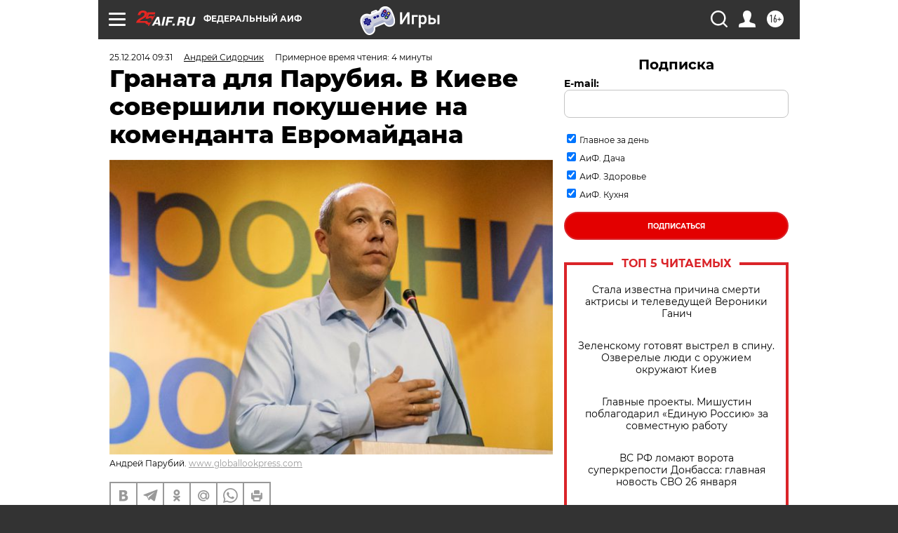

--- FILE ---
content_type: text/html; charset=UTF-8
request_url: https://aif.ru/euromaidan/prediction/1414886
body_size: 38874
content:
<!DOCTYPE html>
<!--[if IE 8]><html class="ie8"> <![endif]-->
<!--[if gt IE 8]><!--><html lang="ru"> <!--<![endif]-->
<head>
    <!-- created_at 27-01-2026 10:23:00 -->
    <script>
        window.isIndexPage = 0;
        window.isMobileBrowser = 0;
        window.disableSidebarCut = 1;
        window.bannerDebugMode = 0;
    </script>

                
                                    <meta http-equiv="Content-Type" content="text/html; charset=utf-8" >
<meta name="format-detection" content="telephone=no" >
<meta name="viewport" content="width=device-width, user-scalable=no, initial-scale=1.0, maximum-scale=1.0, minimum-scale=1.0" >
<meta http-equiv="X-UA-Compatible" content="IE=edge,chrome=1" >
<meta name="HandheldFriendly" content="true" >
<meta name="format-detection" content="telephone=no" >
<meta name="theme-color" content="#ffffff" >
<meta name="description" content="Католическое Рождество на Украине встретили серией взрывов с политическим подтекстом." >
<meta name="keywords" content="Андрей Парубий,партизанское движение,Киев,Одесса,Харьков" >
<meta name="article:published_time" content="2014-12-25T06:31:18+0300" >
<meta property="og:title" content="Граната для Парубия. В Киеве совершили покушение на коменданта Евромайдана" >
<meta property="og:description" content="Католическое Рождество на Украине встретили серией взрывов с политическим подтекстом." >
<meta property="og:type" content="article" >
<meta property="og:image" content="https://aif-s3.aif.ru/images/005/230/9c1f3ab5e0d7a406684e933dd213ab07.jpg" >
<meta property="og:url" content="https://aif.ru/euromaidan/prediction/1414886" >
<meta property="og:site_name" content="AiF" >
<meta property="twitter:card" content="summary_large_image" >
<meta property="twitter:site" content="@aifonline" >
<meta property="twitter:title" content="Граната для Парубия. В Киеве совершили покушение на коменданта Евромайдана" >
<meta property="twitter:description" content="Католическое Рождество на Украине встретили серией взрывов с политическим подтекстом." >
<meta property="twitter:creator" content="@aifonline" >
<meta property="twitter:image:src" content="https://aif-s3.aif.ru/images/005/230/9c1f3ab5e0d7a406684e933dd213ab07.jpg" >
<meta property="twitter:domain" content="https://aif.ru/euromaidan/prediction/1414886" >
<meta name="author" content="Андрей Сидорчик" >
<meta name="facebook-domain-verification" content="jiqbwww7rrqnwzjkizob7wrpmgmwq3" >
        <title>Граната для Парубия. В Киеве совершили покушение на коменданта Евромайдана | Аргументы и Факты</title>    <link rel="shortcut icon" type="image/x-icon" href="/favicon.ico" />
    <link rel="icon" type="image/svg+xml" href="/favicon.svg">
    
    <link rel="preload" href="/redesign2018/fonts/montserrat-v15-latin-ext_latin_cyrillic-ext_cyrillic-regular.woff2" as="font" type="font/woff2" crossorigin>
    <link rel="preload" href="/redesign2018/fonts/montserrat-v15-latin-ext_latin_cyrillic-ext_cyrillic-italic.woff2" as="font" type="font/woff2" crossorigin>
    <link rel="preload" href="/redesign2018/fonts/montserrat-v15-latin-ext_latin_cyrillic-ext_cyrillic-700.woff2" as="font" type="font/woff2" crossorigin>
    <link rel="preload" href="/redesign2018/fonts/montserrat-v15-latin-ext_latin_cyrillic-ext_cyrillic-700italic.woff2" as="font" type="font/woff2" crossorigin>
    <link rel="preload" href="/redesign2018/fonts/montserrat-v15-latin-ext_latin_cyrillic-ext_cyrillic-800.woff2" as="font" type="font/woff2" crossorigin>
    <link href="https://aif.ru/amp/euromaidan/prediction/1414886" rel="amphtml" >
<link href="https://aif.ru/euromaidan/prediction/1414886" rel="canonical" >
<link href="https://aif.ru/redesign2018/css/style.css?5a7" media="all" rel="stylesheet" type="text/css" >
<link href="https://aif.ru/img/icon/apple_touch_icon_57x57.png?5a7" rel="apple-touch-icon" sizes="57x57" >
<link href="https://aif.ru/img/icon/apple_touch_icon_114x114.png?5a7" rel="apple-touch-icon" sizes="114x114" >
<link href="https://aif.ru/img/icon/apple_touch_icon_72x72.png?5a7" rel="apple-touch-icon" sizes="72x72" >
<link href="https://aif.ru/img/icon/apple_touch_icon_144x144.png?5a7" rel="apple-touch-icon" sizes="144x144" >
<link href="https://aif.ru/img/icon/apple-touch-icon.png?5a7" rel="apple-touch-icon" sizes="180x180" >
<link href="https://aif.ru/img/icon/favicon-32x32.png?5a7" rel="icon" type="image/png" sizes="32x32" >
<link href="https://aif.ru/img/icon/favicon-16x16.png?5a7" rel="icon" type="image/png" sizes="16x16" >
<link href="https://aif.ru/img/manifest.json?5a7" rel="manifest" >
<link href="https://aif.ru/img/safari-pinned-tab.svg?5a7" rel="mask-icon" color="#d55b5b" >
<link href="https://ads.betweendigital.com" rel="preconnect" crossorigin="" >
        <script type="text/javascript">
    //<!--
    var isRedesignPage = true;    //-->
</script>
<script type="text/javascript" src="https://aif.ru/js/output/jquery.min.js?5a7"></script>
<script type="text/javascript" src="https://aif.ru/js/output/header_scripts.js?5a7"></script>
<script type="text/javascript">
    //<!--
    var _sf_startpt=(new Date()).getTime()    //-->
</script>
<script type="application/ld+json">
    {"@context":"https:\/\/schema.org","@type":"BreadcrumbList","itemListElement":[{"@type":"ListItem","position":1,"name":"\u0410\u0440\u0433\u0443\u043c\u0435\u043d\u0442\u044b \u0438 \u0424\u0430\u043a\u0442\u044b","item":"https:\/\/aif.ru\/"},{"@type":"ListItem","position":2,"name":"\u0415\u0432\u0440\u043e\u043c\u0430\u0439\u0434\u0430\u043d","item":"https:\/\/aif.ru\/euromaidan"},{"@type":"ListItem","position":3,"name":"\u041f\u0440\u043e\u0433\u043d\u043e\u0437\u044b \u0438 \u043f\u0435\u0440\u0441\u043f\u0435\u043a\u0442\u0438\u0432\u044b ","item":"https:\/\/aif.ru\/euromaidan\/prediction"},{"@type":"ListItem","position":4,"name":"\u0413\u0440\u0430\u043d\u0430\u0442\u0430 \u0434\u043b\u044f \u041f\u0430\u0440\u0443\u0431\u0438\u044f. \u0412 \u041a\u0438\u0435\u0432\u0435 \u0441\u043e\u0432\u0435\u0440\u0448\u0438\u043b\u0438 \u043f\u043e\u043a\u0443\u0448\u0435\u043d\u0438\u0435 \u043d\u0430 \u043a\u043e\u043c\u0435\u043d\u0434\u0430\u043d\u0442\u0430 \u0415\u0432\u0440\u043e\u043c\u0430\u0439\u0434\u0430\u043d\u0430","item":"https:\/\/aif.ru\/euromaidan\/prediction\/1414886"}]}</script>
<script type="application/ld+json">
    {"@context":"https:\/\/schema.org","@type":"Article","mainEntityOfPage":{"@type":"WebPage","@id":"https:\/\/aif.ru\/euromaidan\/prediction\/1414886"},"headline":"\u0413\u0440\u0430\u043d\u0430\u0442\u0430 \u0434\u043b\u044f \u041f\u0430\u0440\u0443\u0431\u0438\u044f. \u0412 \u041a\u0438\u0435\u0432\u0435 \u0441\u043e\u0432\u0435\u0440\u0448\u0438\u043b\u0438 \u043f\u043e\u043a\u0443\u0448\u0435\u043d\u0438\u0435 \u043d\u0430 \u043a\u043e\u043c\u0435\u043d\u0434\u0430\u043d\u0442\u0430 \u0415\u0432\u0440\u043e\u043c\u0430\u0439\u0434\u0430\u043d\u0430","articleBody":"\u0414\u0432\u0435 \u0433\u0440\u0430\u043d\u0430\u0442\u044b \u0432 \u0441\u043f\u0438\u043d\u0443 \u0440\u0435\u0432\u043e\u043b\u044e\u0446\u0438\u0438\r\n\r\n\u0412 \u041a\u0438\u0435\u0432\u0435 \u043f\u0440\u043e\u0438\u0437\u043e\u0448\u043b\u043e \u043f\u043e\u043a\u0443\u0448\u0435\u043d\u0438\u0435 \u043d\u0430 \u0431\u044b\u0432\u0448\u0435\u0433\u043e \u043a\u043e\u043c\u0435\u043d\u0434\u0430\u043d\u0442\u0430 &laquo;\u0415\u0432\u0440\u043e\u043c\u0430\u0439\u0434\u0430\u043d\u0430&raquo; \u0410\u043d\u0434\u0440\u0435\u044f \u041f\u0430\u0440\u0443\u0431\u0438\u044f. \u041a\u0430\u043a \u0441\u043e\u043e\u0431\u0449\u0430\u044e\u0442 \u043f\u0440\u0435\u0434\u0441\u0442\u0430\u0432\u0438\u0442\u0435\u043b\u0438 \u043a\u0438\u0435\u0432\u0441\u043a\u043e\u0439 \u043c\u0438\u043b\u0438\u0446\u0438\u0438, \u043d\u0430\u043f\u0430\u0434\u0435\u043d\u0438\u0435 \u0431\u044b\u043b\u043e \u0441\u043e\u0432\u0435\u0440\u0448\u0435\u043d\u043e \u043e\u043a\u043e\u043b\u043e \u043f\u043e\u043b\u0443\u043d\u043e\u0447\u0438 \u0443 \u043e\u0442\u0435\u043b\u044f &laquo;\u041a\u0438\u0435\u0432&raquo;.\r\n\r\n\u041a \u0433\u0440\u0443\u043f\u043f\u0435 \u0434\u0435\u043f\u0443\u0442\u0430\u0442\u043e\u0432 \u0412\u0435\u0440\u0445\u043e\u0432\u043d\u043e\u0439 \u0420\u0430\u0434\u044b, \u0441\u0440\u0435\u0434\u0438 \u043a\u043e\u0442\u043e\u0440\u044b\u0445 \u043d\u0430\u0445\u043e\u0434\u0438\u043b\u0441\u044f \u041f\u0430\u0440\u0443\u0431\u0438\u0439, \u043f\u043e\u0434\u0431\u0435\u0436\u0430\u043b \u043c\u043e\u043b\u043e\u0434\u043e\u0439 \u0447\u0435\u043b\u043e\u0432\u0435\u043a \u0438 \u0431\u0440\u043e\u0441\u0438\u043b \u0432 \u0438\u0445 \u0441\u0442\u043e\u0440\u043e\u043d\u0443 \u0433\u0440\u0430\u043d\u0430\u0442\u0443. \u0412 \u041c\u0412\u0414 \u0423\u043a\u0440\u0430\u0438\u043d\u044b \u043f\u043e\u043a\u0430 \u043d\u0435 \u043e\u043f\u0440\u0435\u0434\u0435\u043b\u0438\u043b\u0438, \u0438\u0434\u0451\u0442 \u043b\u0438 \u0440\u0435\u0447\u044c \u043e\u0431 \u0420\u0413\u0414-5 \u0438\u043b\u0438 \u043e \u0441\u0432\u0435\u0442\u043e\u0448\u0443\u043c\u043e\u0432\u043e\u0439 \u0433\u0440\u0430\u043d\u0430\u0442\u0435. \u041e \u0441\u043e\u0441\u0442\u043e\u044f\u043d\u0438\u0438 \u0434\u0435\u043f\u0443\u0442\u0430\u0442\u043e\u0432 \u043d\u0438\u0447\u0435\u0433\u043e \u043d\u0435 \u0441\u043e\u043e\u0431\u0449\u0430\u0435\u0442\u0441\u044f, \u043d\u043e, \u043f\u043e \u0432\u0441\u0435\u0439 \u0432\u0438\u0434\u0438\u043c\u043e\u0441\u0442\u0438, \u043d\u0438\u043a\u0442\u043e \u0438\u0437 \u043d\u0438\u0445 \u043d\u0435 \u043f\u043e\u0441\u0442\u0440\u0430\u0434\u0430\u043b.\r\n\r\n\u041d\u0435\u0438\u0437\u0432\u0435\u0441\u0442\u043d\u044b\u0439 \u043f\u043e\u043f\u044b\u0442\u0430\u043b\u0441\u044f \u0441\u043a\u0440\u044b\u0442\u044c\u0441\u044f, \u0435\u0433\u043e \u043f\u0440\u0435\u0441\u043b\u0435\u0434\u043e\u0432\u0430\u043b\u0438 \u0441\u043e\u0442\u0440\u0443\u0434\u043d\u0438\u043a\u0438 \u043f\u0440\u0430\u0432\u043e\u043e\u0445\u0440\u0430\u043d\u0438\u0442\u0435\u043b\u044c\u043d\u044b\u0445 \u043e\u0440\u0433\u0430\u043d\u043e\u0432. \u0412 \u0445\u043e\u0434\u0435 \u043f\u043e\u0433\u043e\u043d\u0438 \u043c\u043e\u043b\u043e\u0434\u043e\u0439 \u0447\u0435\u043b\u043e\u0432\u0435\u043a \u0431\u0440\u043e\u0441\u0438\u043b \u0435\u0449\u0451 \u043e\u0434\u043d\u0443 \u0433\u0440\u0430\u043d\u0430\u0442\u0443 \u0432 \u043c\u0438\u043b\u0438\u0446\u0438\u043e\u043d\u0435\u0440\u043e\u0432, \u0432 \u0440\u0435\u0437\u0443\u043b\u044c\u0442\u0430\u0442\u0435 \u0447\u0435\u0433\u043e \u043e\u0434\u0438\u043d \u0438\u0437 \u0441\u043e\u0442\u0440\u0443\u0434\u043d\u0438\u043a\u043e\u0432 \u041c\u0412\u0414 \u043f\u043e\u043b\u0443\u0447\u0438\u043b \u0440\u0430\u043d\u0435\u043d\u0438\u0435.\r\n\r\n\u0412 \u0438\u0442\u043e\u0433\u0435 \u043d\u0430\u043f\u0430\u0434\u0430\u0432\u0448\u0435\u043c\u0443 \u0443\u0434\u0430\u043b\u043e\u0441\u044c \u0441\u043a\u0440\u044b\u0442\u044c\u0441\u044f. \u041f\u0440\u0430\u0432\u043e\u043e\u0445\u0440\u0430\u043d\u0438\u0442\u0435\u043b\u044c\u043d\u044b\u043c\u0438 \u043e\u0440\u0433\u0430\u043d\u0430\u043c \u0432\u043e\u0437\u0431\u0443\u0436\u0434\u0435\u043d\u043e \u0434\u0435\u043b\u043e \u043f\u043e \u0441\u0442\u0430\u0442\u044c\u0435 &laquo;\u0425\u0443\u043b\u0438\u0433\u0430\u043d\u0441\u0442\u0432\u043e&raquo;.\r\n\r\n\u0410\u043d\u0434\u0440\u0435\u0439 \u041f\u0430\u0440\u0443\u0431\u0438\u0439 &mdash; \u043e\u0434\u043d\u0430 \u0438\u0437 \u043d\u0430\u0438\u0431\u043e\u043b\u0435\u0435 \u043e\u0434\u0438\u043e\u0437\u043d\u044b\u0445 \u0444\u0438\u0433\u0443\u0440 \u043d\u044b\u043d\u0435\u0448\u043d\u0435\u0433\u043e \u043a\u0438\u0435\u0432\u0441\u043a\u043e\u0433\u043e \u0440\u0435\u0436\u0438\u043c\u0430. \u041a\u043e\u043c\u0435\u043d\u0434\u0430\u043d\u0442 &laquo;\u0415\u0432\u0440\u043e\u043c\u0430\u0439\u0434\u0430\u043d\u0430&raquo; \u0438 \u0440\u0443\u043a\u043e\u0432\u043e\u0434\u0438\u0442\u0435\u043b\u044c \u0442\u0430\u043a \u043d\u0430\u0437\u044b\u0432\u0430\u0435\u043c\u043e\u0439 &laquo;\u0421\u0430\u043c\u043e\u043e\u0431\u043e\u0440\u043e\u043d\u044b \u041c\u0430\u0439\u0434\u0430\u043d\u0430&raquo; \u0438\u043c\u0435\u0435\u0442 \u043f\u0440\u044f\u043c\u043e\u0435 \u043e\u0442\u043d\u043e\u0448\u0435\u043d\u0438\u0435 \u043a \u043a\u0440\u043e\u0432\u043e\u043f\u0440\u043e\u043b\u0438\u0442\u043d\u044b\u043c \u0441\u0442\u043e\u043b\u043a\u043d\u043e\u0432\u0435\u043d\u0438\u044f\u043c \u0432 \u041a\u0438\u0435\u0432\u0435 \u0432 \u043d\u0430\u0447\u0430\u043b\u0435 2014 \u0433\u043e\u0434\u0430. \u0411\u043e\u043b\u0435\u0435 \u0442\u043e\u0433\u043e, \u043f\u043e \u043d\u0435\u043a\u043e\u0442\u043e\u0440\u044b\u043c \u0434\u0430\u043d\u043d\u044b\u043c, \u0441\u043d\u0430\u0439\u043f\u0435\u0440\u044b, \u0440\u0430\u0441\u0441\u0442\u0440\u0435\u043b\u0438\u0432\u0430\u0432\u0448\u0438\u0435 \u043b\u044e\u0434\u0435\u0439 \u043d\u0430 \u0443\u043b\u0438\u0446\u0430\u0445 \u0443\u043a\u0440\u0430\u0438\u043d\u0441\u043a\u043e\u0439 \u0441\u0442\u043e\u043b\u0438\u0446\u044b, \u0432\u0435\u043b\u0438 \u043e\u0433\u043e\u043d\u044c \u0438\u0437 \u0437\u0434\u0430\u043d\u0438\u044f, \u043a\u043e\u0442\u043e\u0440\u043e\u0435 \u043a\u043e\u043d\u0442\u0440\u043e\u043b\u0438\u0440\u043e\u0432\u0430\u043b\u0438 \u0431\u043e\u0435\u0432\u0438\u043a\u0438 \u041f\u0430\u0440\u0443\u0431\u0438\u044f.\r\n\r\n\u041f\u043e\u0441\u043b\u0435 \u0433\u043e\u0441\u0443\u0434\u0430\u0440\u0441\u0442\u0432\u0435\u043d\u043d\u043e\u0433\u043e \u043f\u0435\u0440\u0435\u0432\u043e\u0440\u043e\u0442\u0430 \u043d\u0430 \u0423\u043a\u0440\u0430\u0438\u043d\u0435 \u041f\u0430\u0440\u0443\u0431\u0438\u0439 \u0437\u0430\u043d\u044f\u043b \u043f\u043e\u0441\u0442 \u0441\u0435\u043a\u0440\u0435\u0442\u0430\u0440\u044f \u0421\u043e\u0432\u0435\u0442\u0430 \u043d\u0430\u0446\u0438\u043e\u043d\u0430\u043b\u044c\u043d\u043e\u0439 \u0431\u0435\u0437\u043e\u043f\u0430\u0441\u043d\u043e\u0441\u0442\u0438 \u0423\u043a\u0440\u0430\u0438\u043d\u044b, \u0438 \u0432 \u044d\u0442\u043e\u0439 \u0434\u043e\u043b\u0436\u043d\u043e\u0441\u0442\u0438 \u0431\u044b\u043b \u043e\u0434\u043d\u0438\u043c \u0438\u0437 \u043d\u0430\u0438\u0431\u043e\u043b\u0435\u0435 \u0430\u043a\u0442\u0438\u0432\u043d\u044b\u0445 \u0441\u0442\u043e\u0440\u043e\u043d\u043d\u0438\u043a\u043e\u0432 \u043f\u0440\u043e\u0432\u0435\u0434\u0435\u043d\u0438\u044f \u043a\u0430\u0440\u0430\u0442\u0435\u043b\u044c\u043d\u043e\u0439 \u043e\u043f\u0435\u0440\u0430\u0446\u0438\u0438 \u043d\u0430 \u0414\u043e\u043d\u0431\u0430\u0441\u0441\u0435.\r\n\r\n\u0412 \u043d\u0430\u0441\u0442\u043e\u044f\u0449\u0435\u0435 \u0432\u0440\u0435\u043c\u044f \u041f\u0430\u0440\u0443\u0431\u0438\u0439, \u0438\u0437\u0431\u0440\u0430\u0432\u0448\u0438\u0439\u0441\u044f \u0432 \u0420\u0430\u0434\u0443 \u043f\u043e \u0441\u043f\u0438\u0441\u043a\u0443 \u043f\u0430\u0440\u0442\u0438\u0438 &laquo;\u041d\u0430\u0440\u043e\u0434\u043d\u044b\u0439 \u0444\u0440\u043e\u043d\u0442&raquo;, \u0437\u0430\u043d\u0438\u043c\u0430\u0435\u0442 \u043f\u043e\u0441\u0442 \u043f\u0435\u0440\u0432\u043e\u0433\u043e \u0437\u0430\u043c\u0435\u0441\u0442\u0438\u0442\u0435\u043b\u044f \u0441\u043f\u0438\u043a\u0435\u0440\u0430 \u0412\u0435\u0440\u0445\u043e\u0432\u043d\u043e\u0439 \u0420\u0430\u0434\u044b \u0423\u043a\u0440\u0430\u0438\u043d\u044b.\r\n\r\n\u0412 \u0425\u0430\u0440\u044c\u043a\u043e\u0432\u0435 \u043f\u043e\u0434\u043e\u0440\u0432\u0430\u043b\u0438 \u043c\u0430\u0433\u0430\u0437\u0438\u043d \u0431\u0438\u0437\u043d\u0435\u0441\u043c\u0435\u043d\u0430, \u0441\u043d\u0430\u0431\u0436\u0430\u044e\u0449\u0435\u0433\u043e \u043a\u0430\u0440\u0430\u0442\u0435\u043b\u0435\u0439\r\n\r\n\u041a\u0430\u0442\u043e\u043b\u0438\u0447\u0435\u0441\u043a\u043e\u0435 \u0420\u043e\u0436\u0434\u0435\u0441\u0442\u0432\u043e \u0432\u0437\u0440\u044b\u0432\u0430\u043c\u0438 \u0441 \u043f\u043e\u043b\u0438\u0442\u0438\u0447\u0435\u0441\u043a\u0438\u043c \u043e\u0442\u0442\u0435\u043d\u043a\u043e\u043c \u043e\u0442\u043c\u0435\u0442\u0438\u043b\u0438 \u043d\u0435 \u0442\u043e\u043b\u044c\u043a\u043e \u0432 \u041a\u0438\u0435\u0432\u0435. \u041e\u0447\u0435\u0440\u0435\u0434\u043d\u043e\u0439 \u0432\u0437\u0440\u044b\u0432 \u043f\u0440\u043e\u0433\u0440\u0435\u043c\u0435\u043b \u0438 \u0432 \u0425\u0430\u0440\u044c\u043a\u043e\u0432\u0435. \u041d\u0430 \u0441\u0435\u0439 \u0440\u0430\u0437 \u043e\u043d \u043f\u0440\u043e\u0438\u0437\u043e\u0448\u0451\u043b \u0432 \u0434\u043e\u043c\u0435 \u043d\u043e\u043c\u0435\u0440 5 \u043f\u043e \u0420\u044b\u043c\u0430\u0440\u0441\u043a\u043e\u0439 \u0443\u043b\u0438\u0446\u0435. \u0412 \u0434\u043e\u043c\u0435 \u0432\u044b\u0431\u0438\u0442\u044b \u043e\u043a\u043d\u0430, \u043f\u043e\u0432\u0440\u0435\u0436\u0434\u0435\u043d\u0430 \u043e\u0434\u043d\u0430 \u0438\u0437 \u0441\u0442\u0435\u043d \u0437\u0434\u0430\u043d\u0438\u044f.\r\n\r\n\u0412\u0437\u0440\u044b\u0432 \u043f\u0440\u043e\u0433\u0440\u0435\u043c\u0435\u043b \u0443 \u043c\u0435\u0431\u0435\u043b\u044c\u043d\u043e\u0433\u043e \u043c\u0430\u0433\u0430\u0437\u0438\u043d\u0430, \u043a\u043e\u0442\u043e\u0440\u044b\u0439 \u043f\u0440\u0438\u043d\u0430\u0434\u043b\u0435\u0436\u0438\u0442 \u0447\u043b\u0435\u043d\u0443 \u0442\u0430\u043a \u043d\u0430\u0437\u044b\u0432\u0430\u0435\u043c\u043e\u0439 &laquo;\u0413\u0440\u043e\u043c\u0430\u0434\u0441\u043a\u043e\u0439 \u0412\u0430\u0440\u0442\u044b \u0425\u0430\u0440\u044c\u043a\u043e\u0432\u0430&raquo; \u0412\u044f\u0447\u0435\u0441\u043b\u0430\u0432\u0443 \u0414\u0443\u0434\u0435. \u042d\u0442\u043e\u0442 \u043f\u0440\u0435\u0434\u043f\u0440\u0438\u043d\u0438\u043c\u0430\u0442\u0435\u043b\u044c \u0438\u0437\u0432\u0435\u0441\u0442\u0435\u043d \u043a\u0430\u043a \u0447\u0435\u043b\u043e\u0432\u0435\u043a, \u0437\u0430\u043d\u0438\u043c\u0430\u044e\u0449\u0438\u0439\u0441\u044f \u0441\u043d\u0430\u0431\u0436\u0435\u043d\u0438\u0435\u043c \u0443\u043a\u0440\u0430\u0438\u043d\u0441\u043a\u0438\u0445 \u043a\u0430\u0440\u0430\u0442\u0435\u043b\u0435\u0439 \u0432 \u0414\u043e\u043d\u0431\u0430\u0441\u0441\u0435.\r\n\r\n\u0412 \u0440\u0435\u0437\u0443\u043b\u044c\u0442\u0430\u0442\u0435 \u0432\u0437\u0440\u044b\u0432\u0430 \u043d\u0438\u043a\u0442\u043e \u043d\u0435 \u043f\u043e\u0441\u0442\u0440\u0430\u0434\u0430\u043b. \u041d\u0430 \u0432\u0437\u0440\u044b\u0432 \u0432 \u0425\u0430\u0440\u044c\u043a\u043e\u0432\u0435 \u043d\u0430 \u0441\u0442\u0440\u0430\u043d\u0446\u0435 \u0432 &laquo;\u0424\u0435\u0439\u0441\u0431\u0443\u043a\u0435&raquo; \u043e\u0442\u0440\u0435\u0430\u0433\u0438\u0440\u043e\u0432\u0430\u043b \u0441\u043e\u0432\u0435\u0442\u043d\u0438\u043a \u0433\u043b\u0430\u0432\u044b \u041c\u0412\u0414 \u0423\u043a\u0440\u0430\u0438\u043d\u044b \u0410\u043d\u0442\u043e\u043d \u0413\u0435\u0440\u0430\u0449\u0435\u043d\u043a\u043e: &laquo;\u0425\u0430\u0440\u044c\u043a\u043e\u0432 &mdash; \u044d\u0442\u043e \u0423\u043a\u0440\u0430\u0438\u043d\u0430! \u0425\u041d\u0420 &mdash; \u043d\u0435 \u0431\u044b\u0432\u0430\u0442\u044c!&raquo;\r\n\r\n\u0425\u0430\u0440\u044c\u043a\u043e\u0432\u0441\u043a\u0438\u0435 \u043f\u0440\u0430\u0432\u043e\u043e\u0445\u0440\u0430\u043d\u0438\u0442\u0435\u043b\u0438, \u0432 \u043e\u0442\u043b\u0438\u0447\u0438\u0435 \u043e\u0442 \u043a\u0438\u0435\u0432\u0441\u043a\u0438\u0445, \u0432\u043e\u0437\u0431\u0443\u0434\u0438\u043b\u0438 \u0434\u0435\u043b\u043e \u043f\u043e \u0441\u0442\u0430\u0442\u044c\u0435 &laquo;\u0422\u0435\u0440\u0430\u043a\u0442&raquo;.\r\n\r\n\u0421\u043b\u0435\u0434\u0443\u0435\u0442 \u043e\u0442\u043c\u0435\u0442\u0438\u0442\u044c, \u0447\u0442\u043e \u043e\u0431\u0441\u0442\u0430\u043d\u043e\u0432\u043a\u0430 \u0432 \u0425\u0430\u0440\u044c\u043a\u043e\u0432\u0435 \u043e\u0441\u0442\u0430\u0451\u0442\u0441\u044f \u0441\u043b\u043e\u0436\u043d\u043e\u0439. \u041d\u0435\u0441\u043c\u043e\u0442\u0440\u044f \u043d\u0430 \u043c\u0430\u0441\u0441\u043e\u0432\u044b\u0435 \u0430\u0440\u0435\u0441\u0442\u044b, \u043f\u0440\u043e\u0432\u043e\u0434\u0438\u043c\u044b\u0435 \u0421\u0411\u0423, \u0438 \u0434\u0435\u044f\u0442\u044c\u0435\u043b\u044c\u043d\u043e\u0441\u0442\u044c \u043f\u0440\u0430\u0432\u043e\u0440\u0430\u0434\u0438\u043a\u0430\u043b\u043e\u0432, \u043f\u0440\u043e\u0432\u043e\u0434\u044f\u0449\u0438\u0445 \u0440\u0435\u0433\u0443\u043b\u044f\u0440\u043d\u044b\u0435 \u0430\u043a\u0446\u0438\u0438 \u0443\u0441\u0442\u0440\u0430\u0448\u0435\u043d\u0438\u044f \u043f\u0440\u043e\u0442\u0438\u0432\u043d\u0438\u043a\u043e\u0432 \u043d\u044b\u043d\u0435\u0448\u043d\u0435\u0433\u043e \u043a\u0438\u0435\u0432\u0441\u043a\u043e\u0433\u043e \u0440\u0435\u0436\u0438\u043c\u0430, \u0432 \u0433\u043e\u0440\u043e\u0434\u0435 \u043f\u0440\u043e\u0434\u043e\u043b\u0436\u0430\u0435\u0442\u0441\u044f \u0430\u043a\u0442\u0438\u0432\u0438\u0437\u0430\u0446\u0438\u044f \u043f\u043e\u0434\u043f\u043e\u043b\u044c\u044f.\r\n\r\n&laquo;\u0420\u0435\u043b\u044c\u0441\u043e\u0432\u0430\u044f \u0432\u043e\u0439\u043d\u0430&raquo; \u0432 \u041c\u0430\u0440\u0438\u0443\u043f\u043e\u043b\u0435 \u0438 \u041e\u0434\u0435\u0441\u0441\u0435\r\n\r\n\u0410\u043d\u0430\u043b\u043e\u0433\u0438\u0447\u043d\u0430\u044f \u043a\u0430\u0440\u0442\u0438\u043d\u0430 \u0441\u043b\u043e\u0436\u0438\u043b\u0430\u0441\u044c \u0442\u0430\u043a\u0436\u0435 \u0432 \u041e\u0434\u0435\u0441\u0441\u0435 \u0438 \u041c\u0430\u0440\u0438\u0443\u043f\u043e\u043b\u0435. \u041d\u0430\u043f\u043e\u043c\u043d\u0438\u043c, \u0432 \u041c\u0430\u0440\u0438\u0443\u043f\u043e\u043b\u0435 23 \u0434\u0435\u043a\u0430\u0431\u0440\u044f \u0432\u0437\u043b\u0435\u0442\u0435\u043b \u043d\u0430 \u0432\u043e\u0437\u0434\u0443\u0445 \u0436\u0435\u043b\u0435\u0437\u043d\u043e\u0434\u043e\u0440\u043e\u0436\u043d\u044b\u0439 \u043c\u043e\u0441\u0442 \u0447\u0435\u0440\u0435\u0437 \u0440\u0435\u043a\u0443 \u041a\u0430\u043b\u044c\u0447\u0438\u043a, \u0432 \u0440\u0435\u0437\u0443\u043b\u044c\u0442\u0430\u0442\u0435 \u0447\u0435\u0433\u043e \u0431\u044b\u043b\u043e \u043f\u0440\u0438\u043e\u0441\u0442\u0430\u043d\u043e\u0432\u043b\u0435\u043d\u043e \u0434\u0432\u0438\u0436\u0435\u043d\u0438\u0435 \u043f\u043e\u0435\u0437\u0434\u043e\u0432.\r\n\r\n\u041f\u0440\u043e\u0438\u0437\u043e\u0448\u043b\u043e \u044d\u0442\u043e \u043d\u0435\u0441\u043c\u043e\u0442\u0440\u044f \u043d\u0430 \u0442\u043e, \u0447\u0442\u043e \u041c\u0430\u0440\u0438\u0443\u043f\u043e\u043b\u044c \u043a\u043e\u043d\u0442\u0440\u043e\u043b\u0438\u0440\u0443\u0435\u0442\u0441\u044f \u0431\u043e\u0439\u0446\u0430\u043c\u0438 \u043e\u0434\u043d\u043e\u0433\u043e \u0438\u0437 \u0441\u0430\u043c\u044b\u0445 \u043e\u0434\u0438\u043e\u0437\u043d\u044b\u0445 \u043a\u0430\u0440\u0430\u0442\u0435\u043b\u044c\u043d\u044b\u0445 \u043f\u043e\u0434\u0440\u0430\u0437\u0434\u0435\u043b\u0435\u043d\u0438\u0439 &mdash; \u0440\u0430\u043d\u0435\u0435 \u0431\u0430\u0442\u0430\u043b\u044c\u043e\u043d\u0430, \u0430 \u0442\u0435\u043f\u0435\u0440\u044c \u0443\u0436\u0435 \u043f\u043e\u043b\u043a\u0430 &laquo;\u0410\u0437\u043e\u0432&raquo;, \u0444\u043e\u0440\u043c\u0438\u0440\u0443\u0435\u043c\u043e\u0433\u043e \u0432 \u043e\u0441\u043d\u043e\u0432\u043d\u043e\u043c \u0438\u0437 \u0447\u043b\u0435\u043d\u043e\u0432 \u043d\u0435\u043e\u0444\u0430\u0448\u0438\u0441\u0442\u0441\u043a\u0438\u0445 \u043e\u0440\u0433\u0430\u043d\u0438\u0437\u0430\u0446\u0438\u0439.\r\n\r\n\u0421\u0440\u0430\u0437\u0443 \u043f\u043e\u0441\u043b\u0435 \u0432\u0437\u0440\u044b\u0432\u0430 \u043a\u043e\u043c\u0430\u043d\u0434\u043e\u0432\u0430\u043d\u0438\u0435 &laquo;\u0410\u0437\u043e\u0432\u0430&raquo; \u0437\u0430\u044f\u0432\u0438\u043b\u043e \u043e \u0442\u043e\u043c, \u0447\u0442\u043e \u0431\u0435\u0440\u0451\u0442 \u0433\u043e\u0440\u043e\u0434 \u043f\u043e\u0434 \u0441\u0432\u043e\u0439 \u043f\u043e\u043b\u043d\u044b\u0439 \u043a\u043e\u043d\u0442\u0440\u043e\u043b\u044c. \u041e\u0434\u043d\u043e\u0432\u0440\u0435\u043c\u0435\u043d\u043d\u043e \u0432 \u0433\u043e\u0440\u043e\u0434 \u0431\u044b\u043b\u0438 \u043f\u0435\u0440\u0435\u0431\u0440\u043e\u0448\u0435\u043d\u044b \u0441\u0432\u043e\u0434\u043d\u044b\u0435 \u043e\u0442\u0440\u044f\u0434\u044b \u043c\u0438\u043b\u0438\u0446\u0438\u0438 \u0438\u0437 \u041b\u044c\u0432\u043e\u0432\u0441\u043a\u043e\u0439 \u0438 \u0418\u0432\u0430\u043d\u043e-\u0424\u0440\u0430\u043d\u043a\u043e\u0432\u0441\u043a\u043e\u0439 \u043e\u0431\u043b\u0430\u0441\u0442\u0435\u0439, \u0433\u0434\u0435 \u043d\u0430\u0438\u0431\u043e\u043b\u0435\u0435 \u0441\u0438\u043b\u044c\u043d\u044b \u043d\u0430\u0446\u0438\u043e\u043d\u0430\u043b\u0438\u0441\u0442\u0438\u0447\u0435\u0441\u043a\u0438\u0435 \u043d\u0430\u0441\u0442\u0440\u043e\u0435\u043d\u0438\u044f.\r\n\r\n\u041d\u043e, \u0441\u0443\u0434\u044f \u043f\u043e \u0430\u043a\u0442\u0438\u0432\u0438\u0437\u0430\u0446\u0438\u0438 \u043f\u043e\u0434\u043f\u043e\u043b\u044c\u044f, \u043f\u043e\u0434\u043e\u0431\u043d\u044b\u0435 \u043f\u043e\u043f\u044b\u0442\u043a\u0438 \u0434\u0430\u0432\u043b\u0435\u043d\u0438\u044f \u0438 \u0437\u0430\u043f\u0443\u0433\u0438\u0432\u0430\u043d\u0438\u044f \u043f\u0435\u0440\u0435\u0441\u0442\u0430\u044e\u0442 \u0440\u0430\u0431\u043e\u0442\u0430\u0442\u044c. \u041f\u043e\u043a\u0430 \u043f\u043e\u043b\u0438\u0442\u0438\u043a\u0438 \u0432 \u041c\u0438\u043d\u0441\u043a\u0435 \u043f\u044b\u0442\u0430\u044e\u0442\u0441\u044f \u0434\u043e\u0441\u0442\u0438\u0447\u044c \u0441\u0442\u0430\u0431\u0438\u043b\u044c\u043d\u043e\u0433\u043e \u043f\u0435\u0440\u0435\u043c\u0438\u0440\u0438\u044f, \u043d\u0430\u0447\u0438\u043d\u0430\u0435\u0442 \u0432\u044b\u0445\u043e\u0434\u0438\u0442\u044c \u0438\u0437-\u043f\u043e\u0434 \u043a\u043e\u043d\u0442\u0440\u043e\u043b\u044f \u0441\u0438\u0442\u0443\u0430\u0446\u0438\u044f \u043d\u0430 \u0442\u0435\u0440\u0440\u0438\u0442\u043e\u0440\u0438\u044f\u0445, \u043a\u043e\u0442\u043e\u0440\u044b\u0435 \u041a\u0438\u0435\u0432 \u0432\u0440\u043e\u0434\u0435 \u0431\u044b \u0443\u0432\u0435\u0440\u0435\u043d\u043d\u043e \u043a\u043e\u043d\u0442\u0440\u043e\u043b\u0438\u0440\u0443\u0435\u0442.\r\n\r\n24 \u0434\u0435\u043a\u0430\u0431\u0440\u044f \u0432\u0437\u043e\u0440\u0432\u0430\u043b\u0438 \u0436\u0435\u043b\u0435\u0437\u043d\u0443\u044e \u0434\u043e\u0440\u043e\u0433\u0443 \u0438 \u0432 \u041e\u0434\u0435\u0441\u0441\u0435. \u041a\u0430\u043a \u0438 \u0432 \u043f\u0440\u0435\u0434\u044b\u0434\u0443\u0449\u0438\u0445 \u0441\u043b\u0443\u0447\u0430\u044f\u0445, \u043e\u0442 \u0432\u0437\u0440\u044b\u0432\u0430 \u043d\u0438\u043a\u0442\u043e \u043d\u0435 \u043f\u043e\u0441\u0442\u0440\u0430\u0434\u0430\u043b, \u043d\u043e \u0431\u044b\u043b\u043e \u0441\u0435\u0440\u044c\u0451\u0437\u043d\u043e \u043f\u043e\u0432\u0440\u0435\u0436\u0434\u0435\u043d\u043e \u043f\u043e\u043b\u043e\u0442\u043d\u043e \u0436\u0435\u043b\u0435\u0437\u043d\u043e\u0439 \u0434\u043e\u0440\u043e\u0433\u0438, \u0447\u0442\u043e \u043f\u0440\u0438\u0432\u0435\u043b\u043e \u043a \u043f\u0440\u0438\u043e\u0441\u0442\u0430\u043d\u043e\u0432\u043a\u0435 \u0434\u0432\u0438\u0436\u0435\u043d\u0438\u044f \u043f\u043e\u0435\u0437\u0434\u043e\u0432. \u041f\u043e \u0444\u0430\u043a\u0442\u0443 \u0432\u0437\u0440\u044b\u0432\u0430 \u0432 \u041e\u0434\u0435\u0441\u0441\u0435 \u0442\u0430\u043a\u0436\u0435 \u0432\u043e\u0437\u0431\u0443\u0436\u0434\u0435\u043d\u043e \u0434\u0435\u043b\u043e \u043f\u043e \u0441\u0442\u0430\u0442\u044c\u0435 &laquo;\u0422\u0435\u0440\u0430\u043a\u0442&raquo;.\r\n ...","author":[{"type":"Person","name":"\u0410\u043d\u0434\u0440\u0435\u0439 \u0421\u0438\u0434\u043e\u0440\u0447\u0438\u043a","url":"https:\/\/aif.ru\/opinion\/author\/2051622"}],"keywords":["\u0415\u0432\u0440\u043e\u043c\u0430\u0439\u0434\u0430\u043d","\u041f\u0440\u043e\u0433\u043d\u043e\u0437\u044b \u0438 \u043f\u0435\u0440\u0441\u043f\u0435\u043a\u0442\u0438\u0432\u044b ","\u0410\u043d\u0434\u0440\u0435\u0439 \u041f\u0430\u0440\u0443\u0431\u0438\u0439","\u043f\u0430\u0440\u0442\u0438\u0437\u0430\u043d\u0441\u043a\u043e\u0435 \u0434\u0432\u0438\u0436\u0435\u043d\u0438\u0435","\u041a\u0438\u0435\u0432","\u041e\u0434\u0435\u0441\u0441\u0430","\u0425\u0430\u0440\u044c\u043a\u043e\u0432"],"datePublished":"2014-12-25T09:31:18+03:00","dateModified":"2021-03-10T09:51:42+03:00","image":[{"@type":"ImageObject","width":"640","height":"425","url":"https:\/\/aif-s3.aif.ru\/images\/005\/230\/9c1f3ab5e0d7a406684e933dd213ab07.jpg"}],"interactionStatistic":[{"@type":"InteractionCounter","interactionType":"http:\/\/schema.org\/CommentAction","userInteractionCount":4}]}</script>
<script type="text/javascript">
    //<!--
    $(document).ready(function(){
            setTimeout(function(){
                $("input[data-disabled=btn-disabled-html]").removeAttr("disabled");
            }, 1000);
        });    //-->
</script>
<script type="text/javascript" src="https://yastatic.net/s3/passport-sdk/autofill/v1/sdk-suggest-with-polyfills-latest.js?5a7"></script>
<script type="text/javascript">
    //<!--
    window.YandexAuthParams = {"oauthQueryParams":{"client_id":"b104434ccf5a4638bdfe8a9101264f3c","response_type":"code","redirect_uri":"https:\/\/aif.ru\/oauth\/yandex\/callback"},"tokenPageOrigin":"https:\/\/aif.ru"};    //-->
</script>
<script type="text/javascript">
    //<!--
    function AdFox_getWindowSize() {
    var winWidth,winHeight;
	if( typeof( window.innerWidth ) == 'number' ) {
		//Non-IE
		winWidth = window.innerWidth;
		winHeight = window.innerHeight;
	} else if( document.documentElement && ( document.documentElement.clientWidth || document.documentElement.clientHeight ) ) {
		//IE 6+ in 'standards compliant mode'
		winWidth = document.documentElement.clientWidth;
		winHeight = document.documentElement.clientHeight;
	} else if( document.body && ( document.body.clientWidth || document.body.clientHeight ) ) {
		//IE 4 compatible
		winWidth = document.body.clientWidth;
		winHeight = document.body.clientHeight;
	}
	return {"width":winWidth, "height":winHeight};
}//END function AdFox_getWindowSize

function AdFox_getElementPosition(elemId){
    var elem;
    
    if (document.getElementById) {
		elem = document.getElementById(elemId);
	}
	else if (document.layers) {
		elem = document.elemId;
	}
	else if (document.all) {
		elem = document.all.elemId;
	}
    var w = elem.offsetWidth;
    var h = elem.offsetHeight;	
    var l = 0;
    var t = 0;
	
    while (elem)
    {
        l += elem.offsetLeft;
        t += elem.offsetTop;
        elem = elem.offsetParent;
    }

    return {"left":l, "top":t, "width":w, "height":h};
} //END function AdFox_getElementPosition

function AdFox_getBodyScrollTop(){
	return self.pageYOffset || (document.documentElement && document.documentElement.scrollTop) || (document.body && document.body.scrollTop);
} //END function AdFox_getBodyScrollTop

function AdFox_getBodyScrollLeft(){
	return self.pageXOffset || (document.documentElement && document.documentElement.scrollLeft) || (document.body && document.body.scrollLeft);
}//END function AdFox_getBodyScrollLeft

function AdFox_Scroll(elemId,elemSrc){
   var winPos = AdFox_getWindowSize();
   var winWidth = winPos.width;
   var winHeight = winPos.height;
   var scrollY = AdFox_getBodyScrollTop();
   var scrollX =  AdFox_getBodyScrollLeft();
   var divId = 'AdFox_banner_'+elemId;
   var ltwhPos = AdFox_getElementPosition(divId);
   var lPos = ltwhPos.left;
   var tPos = ltwhPos.top;

   if(scrollY+winHeight+5 >= tPos && scrollX+winWidth+5 >= lPos){
      AdFox_getCodeScript(1,elemId,elemSrc);
	  }else{
	     setTimeout('AdFox_Scroll('+elemId+',"'+elemSrc+'");',100);
	  }
}//End function AdFox_Scroll    //-->
</script>
<script type="text/javascript">
    //<!--
    function AdFox_SetLayerVis(spritename,state){
   document.getElementById(spritename).style.visibility=state;
}

function AdFox_Open(AF_id){
   AdFox_SetLayerVis('AdFox_DivBaseFlash_'+AF_id, "hidden");
   AdFox_SetLayerVis('AdFox_DivOverFlash_'+AF_id, "visible");
}

function AdFox_Close(AF_id){
   AdFox_SetLayerVis('AdFox_DivOverFlash_'+AF_id, "hidden");
   AdFox_SetLayerVis('AdFox_DivBaseFlash_'+AF_id, "visible");
}

function AdFox_getCodeScript(AF_n,AF_id,AF_src){
   var AF_doc;
   if(AF_n<10){
      try{
	     if(document.all && !window.opera){
		    AF_doc = window.frames['AdFox_iframe_'+AF_id].document;
			}else if(document.getElementById){
			         AF_doc = document.getElementById('AdFox_iframe_'+AF_id).contentDocument;
					 }
		 }catch(e){}
    if(AF_doc){
	   AF_doc.write('<scr'+'ipt type="text/javascript" src="'+AF_src+'"><\/scr'+'ipt>');
	   }else{
	      setTimeout('AdFox_getCodeScript('+(++AF_n)+','+AF_id+',"'+AF_src+'");', 100);
		  }
		  }
}

function adfoxSdvigContent(banID, flashWidth, flashHeight){
	var obj = document.getElementById('adfoxBanner'+banID).style;
	if (flashWidth == '100%') obj.width = flashWidth;
	    else obj.width = flashWidth + "px";
	if (flashHeight == '100%') obj.height = flashHeight;
	    else obj.height = flashHeight + "px";
}

function adfoxVisibilityFlash(banName, flashWidth, flashHeight){
    	var obj = document.getElementById(banName).style;
	if (flashWidth == '100%') obj.width = flashWidth;
	    else obj.width = flashWidth + "px";
	if (flashHeight == '100%') obj.height = flashHeight;
	    else obj.height = flashHeight + "px";
}

function adfoxStart(banID, FirShowFlNum, constVisFlashFir, sdvigContent, flash1Width, flash1Height, flash2Width, flash2Height){
	if (FirShowFlNum == 1) adfoxVisibilityFlash('adfoxFlash1'+banID, flash1Width, flash1Height);
	    else if (FirShowFlNum == 2) {
		    adfoxVisibilityFlash('adfoxFlash2'+banID, flash2Width, flash2Height);
	        if (constVisFlashFir == 'yes') adfoxVisibilityFlash('adfoxFlash1'+banID, flash1Width, flash1Height);
		    if (sdvigContent == 'yes') adfoxSdvigContent(banID, flash2Width, flash2Height);
		        else adfoxSdvigContent(banID, flash1Width, flash1Height);
	}
}

function adfoxOpen(banID, constVisFlashFir, sdvigContent, flash2Width, flash2Height){
	var aEventOpenClose = new Image();
	var obj = document.getElementById("aEventOpen"+banID);
	if (obj) aEventOpenClose.src =  obj.title+'&rand='+Math.random()*1000000+'&prb='+Math.random()*1000000;
	adfoxVisibilityFlash('adfoxFlash2'+banID, flash2Width, flash2Height);
	if (constVisFlashFir != 'yes') adfoxVisibilityFlash('adfoxFlash1'+banID, 1, 1);
	if (sdvigContent == 'yes') adfoxSdvigContent(banID, flash2Width, flash2Height);
}


function adfoxClose(banID, constVisFlashFir, sdvigContent, flash1Width, flash1Height){
	var aEventOpenClose = new Image();
	var obj = document.getElementById("aEventClose"+banID);
	if (obj) aEventOpenClose.src =  obj.title+'&rand='+Math.random()*1000000+'&prb='+Math.random()*1000000;
	adfoxVisibilityFlash('adfoxFlash2'+banID, 1, 1);
	if (constVisFlashFir != 'yes') adfoxVisibilityFlash('adfoxFlash1'+banID, flash1Width, flash1Height);
	if (sdvigContent == 'yes') adfoxSdvigContent(banID, flash1Width, flash1Height);
}    //-->
</script>
<script type="text/javascript" async="true" src="https://yandex.ru/ads/system/header-bidding.js?5a7"></script>
<script type="text/javascript" src="https://ad.mail.ru/static/sync-loader.js?5a7"></script>
<script type="text/javascript" async="true" src="https://cdn.skcrtxr.com/roxot-wrapper/js/roxot-manager.js?pid=42c21743-edce-4460-a03e-02dbaef8f162"></script>
<script type="text/javascript" src="https://cdn-rtb.sape.ru/js/uids.js?5a7"></script>
<script type="text/javascript">
    //<!--
        var adfoxBiddersMap = {
    "betweenDigital": "816043",
 "mediasniper": "2218745",
    "myTarget": "810102",
 "buzzoola": "1096246",
 "adfox_roden-media": "3373170",
    "videonow": "2966090", 
 "adfox_adsmart": "1463295",
  "Gnezdo": "3123512",
    "roxot": "3196121",
 "astralab": "2486209",
  "getintent": "3186204",
 "sape": "2758269",
 "adwile": "2733112",
 "hybrid": "2809332"
};
var syncid = window.rb_sync.id;
	  var biddersCpmAdjustmentMap = {
      'adfox_adsmart': 0.6,
	  'Gnezdo': 0.8,
	  'adwile': 0.8
  };

if (window.innerWidth >= 1024) {
var adUnits = [{
        "code": "adfox_153825256063495017",
  "sizes": [[300, 600], [240,400]],
        "bids": [{
                "bidder": "betweenDigital",
                "params": {
                    "placementId": "3235886"
                }
            },{
                "bidder": "myTarget",
                "params": {
                    "placementId": "555209",
"sendTargetRef": "true",
"additional": {
"fpid": syncid
}			
                }
            },{
                "bidder": "hybrid",
                "params": {
                    "placementId": "6582bbf77bc72f59c8b22f65"
                }
            },{
                "bidder": "buzzoola",
                "params": {
                    "placementId": "1252803"
                }
            },{
                "bidder": "videonow",
                "params": {
                    "placementId": "8503533"
                }
            },{
                    "bidder": "adfox_adsmart",
                    "params": {
						p1: 'cqguf',
						p2: 'hhro'
					}
            },{
                    "bidder": "roxot",
                    "params": {
						placementId: '2027d57b-1cff-4693-9a3c-7fe57b3bcd1f',
						sendTargetRef: true
					}
            },{
                    "bidder": "mediasniper",
                    "params": {
						"placementId": "4417"
					}
            },{
                    "bidder": "Gnezdo",
                    "params": {
						"placementId": "354318"
					}
            },{
                    "bidder": "getintent",
                    "params": {
						"placementId": "215_V_aif.ru_D_Top_300x600"
					}
            },{
                    "bidder": "adfox_roden-media",
                    "params": {
						p1: "dilmj",
						p2: "emwl"
					}
            },{
                    "bidder": "astralab",
                    "params": {
						"placementId": "642ad3a28528b410c4990932"
					}
            }
        ]
    },{
        "code": "adfox_150719646019463024",
		"sizes": [[640,480], [640,360]],
        "bids": [{
                "bidder": "adfox_adsmart",
                    "params": {
						p1: 'cmqsb',
						p2: 'ul'
					}
            },{
                "bidder": "sape",
                "params": {
                    "placementId": "872427",
					additional: {
                       sapeFpUids: window.sapeRrbFpUids || []
                   }				
                }
            },{
                "bidder": "roxot",
                "params": {
                    placementId: '2b61dd56-9c9f-4c45-a5f5-98dd5234b8a1',
					sendTargetRef: true
                }
            },{
                "bidder": "getintent",
                "params": {
                    "placementId": "215_V_aif.ru_D_AfterArticle_640х480"
                }
            }
        ]
    },{
        "code": "adfox_149010055036832877",
		"sizes": [[970,250]],
		"bids": [{
                    "bidder": "adfox_roden-media",
                    "params": {
						p1: 'dilmi',
						p2: 'hfln'
					}
            },{
                    "bidder": "buzzoola",
                    "params": {
						"placementId": "1252804"
					}
            },{
                    "bidder": "getintent",
                    "params": {
						"placementId": "215_V_aif.ru_D_Billboard_970x250"
					}
            },{
                "bidder": "astralab",
                "params": {
                    "placementId": "67bf071f4e6965fa7b30fea3"
                }
            },{
                    "bidder": "hybrid",
                    "params": {
						"placementId": "6582bbf77bc72f59c8b22f66"
					}
            },{
                    "bidder": "myTarget",
                    "params": {
						"placementId": "1462991",
"sendTargetRef": "true",
"additional": {
"fpid": syncid
}			
					}
            }			           
        ]        
    },{
        "code": "adfox_149874332414246474",
		"sizes": [[640,360], [300,250], [640,480]],
		"codeType": "combo",
		"bids": [{
                "bidder": "mediasniper",
                "params": {
                    "placementId": "4419"
                }
            },{
                "bidder": "buzzoola",
                "params": {
                    "placementId": "1220692"
                }
            },{
                "bidder": "astralab",
                "params": {
                    "placementId": "66fd25eab13381b469ae4b39"
                }
            },
			{
                    "bidder": "betweenDigital",
                    "params": {
						"placementId": "4502825"
					}
            }
			           
        ]        
    },{
        "code": "adfox_149848658878716687",
		"sizes": [[300,600], [240,400]],
        "bids": [{
                "bidder": "betweenDigital",
                "params": {
                    "placementId": "3377360"
                }
            },{
                "bidder": "roxot",
                "params": {
                    placementId: 'fdaba944-bdaa-4c63-9dd3-af12fc6afbf8',
					sendTargetRef: true
                }
            },{
                "bidder": "sape",
                "params": {
                    "placementId": "872425",
					additional: {
                       sapeFpUids: window.sapeRrbFpUids || []
                   }
                }
            },{
                "bidder": "adwile",
                "params": {
                    "placementId": "27990"
                }
            }
        ]        
    }
],
	syncPixels = [{
    bidder: 'hybrid',
    pixels: [
    "https://www.tns-counter.ru/V13a****idsh_ad/ru/CP1251/tmsec=idsh_dis/",
    "https://www.tns-counter.ru/V13a****idsh_vid/ru/CP1251/tmsec=idsh_aifru-hbrdis/",
    "https://mc.yandex.ru/watch/66716692?page-url=aifru%3Futm_source=dis_hybrid_default%26utm_medium=%26utm_campaign=%26utm_content=%26utm_term=&page-ref="+window.location.href
]
  }
  ];
} else if (window.innerWidth < 1024) {
var adUnits = [{
        "code": "adfox_14987283079885683",
		"sizes": [[300,250], [300,240]],
        "bids": [{
                "bidder": "betweenDigital",
                "params": {
                    "placementId": "2492448"
                }
            },{
                "bidder": "myTarget",
                "params": {
                    "placementId": "226830",
"sendTargetRef": "true",
"additional": {
"fpid": syncid
}			
                }
            },{
                "bidder": "hybrid",
                "params": {
                    "placementId": "6582bbf77bc72f59c8b22f64"
                }
            },{
                "bidder": "mediasniper",
                "params": {
                    "placementId": "4418"
                }
            },{
                "bidder": "buzzoola",
                "params": {
                    "placementId": "563787"
                }
            },{
                "bidder": "roxot",
                "params": {
                    placementId: '20bce8ad-3a5e-435a-964f-47be17e201cf',
					sendTargetRef: true
                }
            },{
                "bidder": "videonow",
                "params": {
                    "placementId": "2577490"
                }
            },{
                "bidder": "adfox_adsmart",
                    "params": {
						p1: 'cqmbg',
						p2: 'ul'
					}
            },{
                    "bidder": "Gnezdo",
                    "params": {
						"placementId": "354316"
					}
            },{
                    "bidder": "getintent",
                    "params": {
						"placementId": "215_V_aif.ru_M_Top_300x250"
					}
            },{
                    "bidder": "adfox_roden-media",
                    "params": {
						p1: "dilmx",
						p2: "hbts"
					}
            },{
                "bidder": "astralab",
                "params": {
                    "placementId": "642ad47d8528b410c4990933"
                }
            }			
        ]        
    },{
        "code": "adfox_153545578261291257",
		"bids": [{
                    "bidder": "sape",
                    "params": {
						"placementId": "872426",
					additional: {
                       sapeFpUids: window.sapeRrbFpUids || []
                   }
					}
            },{
                    "bidder": "roxot",
                    "params": {
						placementId: 'eb2ebb9c-1e7e-4c80-bef7-1e93debf197c',
						sendTargetRef: true
					}
            }
			           
        ]        
    },{
        "code": "adfox_165346609120174064",
		"sizes": [[320,100]],
		"bids": [            
            		{
                    "bidder": "buzzoola",
                    "params": {
						"placementId": "1252806"
					}
            },{
                    "bidder": "getintent",
                    "params": {
						"placementId": "215_V_aif.ru_M_FloorAd_320x100"
					}
            }
			           
        ]        
    },{
        "code": "adfox_155956315896226671",
		"bids": [            
            		{
                    "bidder": "buzzoola",
                    "params": {
						"placementId": "1252805"
					}
            },{
                    "bidder": "sape",
                    "params": {
						"placementId": "887956",
					additional: {
                       sapeFpUids: window.sapeRrbFpUids || []
                   }
					}
            },{
                    "bidder": "myTarget",
                    "params": {
						"placementId": "821424",
"sendTargetRef": "true",
"additional": {
"fpid": syncid
}			
					}
            }
			           
        ]        
    },{
        "code": "adfox_149874332414246474",
		"sizes": [[640,360], [300,250], [640,480]],
		"codeType": "combo",
		"bids": [{
                "bidder": "adfox_roden-media",
                "params": {
					p1: 'dilmk',
					p2: 'hfiu'
				}
            },{
                "bidder": "mediasniper",
                "params": {
                    "placementId": "4419"
                }
            },{
                "bidder": "roxot",
                "params": {
                    placementId: 'ba25b33d-cd61-4c90-8035-ea7d66f011c6',
					sendTargetRef: true
                }
            },{
                "bidder": "adwile",
                "params": {
                    "placementId": "27991"
                }
            },{
                    "bidder": "Gnezdo",
                    "params": {
						"placementId": "354317"
					}
            },{
                    "bidder": "getintent",
                    "params": {
						"placementId": "215_V_aif.ru_M_Comboblock_300x250"
					}
            },{
                    "bidder": "astralab",
                    "params": {
						"placementId": "66fd260fb13381b469ae4b3f"
					}
            },{
                    "bidder": "betweenDigital",
                    "params": {
						"placementId": "4502825"
					}
            }
			]        
    }
],
	syncPixels = [
  {
    bidder: 'hybrid',
    pixels: [
    "https://www.tns-counter.ru/V13a****idsh_ad/ru/CP1251/tmsec=idsh_mob/",
    "https://www.tns-counter.ru/V13a****idsh_vid/ru/CP1251/tmsec=idsh_aifru-hbrmob/",
    "https://mc.yandex.ru/watch/66716692?page-url=aifru%3Futm_source=mob_hybrid_default%26utm_medium=%26utm_campaign=%26utm_content=%26utm_term=&page-ref="+window.location.href
]
  }
  ];
}
var userTimeout = 1500;
window.YaHeaderBiddingSettings = {
    biddersMap: adfoxBiddersMap,
	biddersCpmAdjustmentMap: biddersCpmAdjustmentMap,
    adUnits: adUnits,
    timeout: userTimeout,
    syncPixels: syncPixels	
};    //-->
</script>
<script type="text/javascript">
    //<!--
    window.yaContextCb = window.yaContextCb || []    //-->
</script>
<script type="text/javascript" async="true" src="https://yandex.ru/ads/system/context.js?5a7"></script>
<script type="text/javascript">
    //<!--
    window.EventObserver = {
    observers: {},

    subscribe: function (name, fn) {
        if (!this.observers.hasOwnProperty(name)) {
            this.observers[name] = [];
        }
        this.observers[name].push(fn)
    },
    
    unsubscribe: function (name, fn) {
        if (!this.observers.hasOwnProperty(name)) {
            return;
        }
        this.observers[name] = this.observers[name].filter(function (subscriber) {
            return subscriber !== fn
        })
    },
    
    broadcast: function (name, data) {
        if (!this.observers.hasOwnProperty(name)) {
            return;
        }
        this.observers[name].forEach(function (subscriber) {
            return subscriber(data)
        })
    }
};    //-->
</script>
<script type="text/javascript">
    //<!--
    
		if (window.is_mobile_browser) {
			document.write('\x3Cscript src="//cdnjs.cloudflare.com/ajax/libs/probtn/1.0.1/includepb.min.js">\x3C/script>');
		}
	    //-->
</script>    
    <script>
  var adcm_config ={
    id:1064,
    platformId: 64,
    init: function () {
      window.adcm.call();
    }
  };
</script>
<script src="https://tag.digitaltarget.ru/adcm.js" async></script>    <script async src="https://www.googletagservices.com/tag/js/gpt.js"></script>
<script async src="https://cdn-b.notsy.io/aif/ym.js"></script>
<script>
window.notsyCmd = window.notsyCmd || [];
window.notsyCmd.push(function() {
window.notsyInit(

{ "pageVersionAutodetect": true }
);
});
</script><meta name="yandex-verification" content="8955d390668df851" /><meta name="pmail-verification" content="3ceefc399ea825d3fbd26afe47883715">    <link rel="stylesheet" type="text/css" media="print" href="https://aif.ru/redesign2018/css/print.css?5a7" />
    <base href=""/>
</head><body class="region__0 ">
<div class="overlay"></div>
<!-- Rating@Mail.ru counter -->
<script type="text/javascript">
var _tmr = window._tmr || (window._tmr = []);
_tmr.push({id: "59428", type: "pageView", start: (new Date()).getTime()});
(function (d, w, id) {
  if (d.getElementById(id)) return;
  var ts = d.createElement("script"); ts.type = "text/javascript"; ts.async = true; ts.id = id;
  ts.src = "https://top-fwz1.mail.ru/js/code.js";
  var f = function () {var s = d.getElementsByTagName("script")[0]; s.parentNode.insertBefore(ts, s);};
  if (w.opera == "[object Opera]") { d.addEventListener("DOMContentLoaded", f, false); } else { f(); }
})(document, window, "topmailru-code");
</script><noscript><div>
<img src="https://top-fwz1.mail.ru/counter?id=59428;js=na" style="border:0;position:absolute;left:-9999px;" alt="Top.Mail.Ru" />
</div></noscript>
<!-- //Rating@Mail.ru counter -->



<div class="container white_bg" id="container">
    
        <noindex><div class="adv_content bp__body_first adwrapper"><div class="banner_params hide" data-params="{&quot;id&quot;:5465,&quot;num&quot;:1,&quot;place&quot;:&quot;body_first&quot;}"></div>
<!--AdFox START-->
<!--aif_direct-->
<!--Площадка: AIF_fullscreen/catfish / * / *-->
<!--Тип баннера: CatFish-->
<!--Расположение: <верх страницы>-->
<div id="adfox_155956532411722131"></div>
<script>
window.yaContextCb.push(()=>{
    Ya.adfoxCode.create({
      ownerId: 249933,
        containerId: 'adfox_155956532411722131',
type: 'fullscreen',
platform: 'desktop',
        params: {
            pp: 'g',
            ps: 'didj',
            p2: 'gkue',
            puid1: ''
        }
    });
});
</script></div></noindex>
        
        <!--баннер над шапкой--->
                <div class="banner_box">
            <div class="main_banner">
                <noindex><div class="adv_content bp__header no_portr cont_center adwrapper no_mob"><div class="banner_params hide" data-params="{&quot;id&quot;:1500,&quot;num&quot;:1,&quot;place&quot;:&quot;header&quot;}"></div>
<center data-slot="1500">

<!--AdFox START-->
<!--aif_direct-->
<!--Площадка: AIF.ru / * / *-->
<!--Тип баннера: Background-->
<!--Расположение: <верх страницы>-->
<div id="adfox_149010055036832877"></div>
<script>
window.yaContextCb.push(()=>{
    Ya.adfoxCode.create({
      ownerId: 249933,
        containerId: 'adfox_149010055036832877',
        params: {
            pp: 'g',
            ps: 'chxs',
            p2: 'fmis'
          
        }
    });
});
</script>

<script>
$(document).ready(function() {
$('#container').addClass('total_branb_no_top');
 });
</script>
<style>
body > a[style] {position:fixed !important;}
</style> 
  


</center></div></noindex>            </div>
        </div>
                <!--//баннер  над шапкой--->

    <script>
	currentUser = new User();
</script>

<header class="header">
    <div class="count_box_nodisplay">
    <div class="couter_block"><!--LiveInternet counter-->
<script type="text/javascript"><!--
document.write("<img src='https://counter.yadro.ru//hit;AIF?r"+escape(document.referrer)+((typeof(screen)=="undefined")?"":";s"+screen.width+"*"+screen.height+"*"+(screen.colorDepth?screen.colorDepth:screen.pixelDepth))+";u"+escape(document.URL)+";h"+escape(document.title.substring(0,80))+";"+Math.random()+"' width=1 height=1 alt=''>");
//--></script><!--/LiveInternet--></div></div>    <div class="topline">
    <a href="#" class="burger openCloser">
        <div class="burger__wrapper">
            <span class="burger__line"></span>
            <span class="burger__line"></span>
            <span class="burger__line"></span>
        </div>
    </a>

    
    <a href="/" class="logo_box">
                <img width="96" height="22" src="https://aif.ru/redesign2018/img/logo_25.svg?5a7" alt="Аргументы и Факты">
            </a>
    <div itemscope itemtype="http://schema.org/Organization" class="schema_org">
        <img itemprop="logo" src="https://aif.ru/redesign2018/img/logo.svg?5a7" />
        <a itemprop="url" href="/"></a>
        <meta itemprop="name" content="АО «Аргументы и Факты»" />
        <div itemprop="address" itemscope itemtype="http://schema.org/PostalAddress">
            <meta itemprop="postalCode" content="101000" />
            <meta itemprop="addressLocality" content="Москва" />
            <meta itemprop="streetAddress" content="ул. Мясницкая, д. 42"/>
            <meta itemprop="addressCountry" content="RU"/>
            <a itemprop="telephone" href="tel:+74956465757">+7 (495) 646 57 57</a>
        </div>
    </div>
    <div class="age16 age16_topline">16+</div>
    <a href="#" class="region regionOpenCloser">
        <img width="19" height="25" src="https://aif.ru/redesign2018/img/location.svg?5a7"><span>Федеральный АиФ</span>
    </a>
    <div class="topline__slot">
         <noindex><div class="adv_content bp__header_in_topline adwrapper"><div class="banner_params hide" data-params="{&quot;id&quot;:6014,&quot;num&quot;:1,&quot;place&quot;:&quot;header_in_topline&quot;}"></div>
<a href="https://aif.ru/onlinegames?utm_source=aif&utm_medium=banner&utm_campaign=games">
  <img src="https://static1-repo.aif.ru/1/ce/3222991/243b17d0964e68617fe6015e07883e97.webp"
       border="0" width="200" height="56" alt="Игры — АиФ Онлайн">
</a></div></noindex>    </div>

    <!--a class="topline__hashtag" href="https://aif.ru/health/coronavirus/?utm_medium=header&utm_content=covid&utm_source=aif">#остаемсядома</a-->
    <div class="auth_user_status_js">
        <a href="#" class="user auth_link_login_js auth_open_js"><img width="24" height="24" src="https://aif.ru/redesign2018/img/user_ico.svg?5a7"></a>
        <a href="/profile" class="user auth_link_profile_js" style="display: none"><img width="24" height="24" src="https://aif.ru/redesign2018/img/user_ico.svg?5a7"></a>
    </div>
    <div class="search_box">
        <a href="#" class="search_ico searchOpener">
            <img width="24" height="24" src="https://aif.ru/redesign2018/img/search_ico.svg?5a7">
        </a>
        <div class="search_input">
            <form action="/search" id="search_form1">
                <input type="text" name="text" maxlength="50"/>
            </form>
        </div>
    </div>
</div>

<div class="fixed_menu topline">
    <div class="cont_center">
        <a href="#" class="burger openCloser">
            <div class="burger__wrapper">
                <span class="burger__line"></span>
                <span class="burger__line"></span>
                <span class="burger__line"></span>
            </div>
        </a>
        <a href="/" class="logo_box">
                        <img width="96" height="22" src="https://aif.ru/redesign2018/img/logo_25.svg?5a7" alt="Аргументы и Факты">
                    </a>
        <div class="age16 age16_topline">16+</div>
        <a href="/" class="region regionOpenCloser">
            <img width="19" height="25" src="https://aif.ru/redesign2018/img/location.svg?5a7">
            <span>Федеральный АиФ</span>
        </a>
        <div class="topline__slot">
            <noindex><div class="adv_content bp__header_in_topline adwrapper"><div class="banner_params hide" data-params="{&quot;id&quot;:6014,&quot;num&quot;:1,&quot;place&quot;:&quot;header_in_topline&quot;}"></div>
<a href="https://aif.ru/onlinegames?utm_source=aif&utm_medium=banner&utm_campaign=games">
  <img src="https://static1-repo.aif.ru/1/ce/3222991/243b17d0964e68617fe6015e07883e97.webp"
       border="0" width="200" height="56" alt="Игры — АиФ Онлайн">
</a></div></noindex>        </div>

        <!--a class="topline__hashtag" href="https://aif.ru/health/coronavirus/?utm_medium=header&utm_content=covid&utm_source=aif">#остаемсядома</a-->
        <div class="auth_user_status_js">
            <a href="#" class="user auth_link_login_js auth_open_js"><img width="24" height="24" src="https://aif.ru/redesign2018/img/user_ico.svg?5a7"></a>
            <a href="/profile" class="user auth_link_profile_js" style="display: none"><img width="24" height="24" src="https://aif.ru/redesign2018/img/user_ico.svg?5a7"></a>
        </div>
        <div class="search_box">
            <a href="#" class="search_ico searchOpener">
                <img width="24" height="24" src="https://aif.ru/redesign2018/img/search_ico.svg?5a7">
            </a>
            <div class="search_input">
                <form action="/search">
                    <input type="text" name="text" maxlength="50" >
                </form>
            </div>
        </div>
    </div>
</div>    <div class="regions_box">
    <nav class="cont_center">
        <ul class="regions">
            <li><a href="https://aif.ru?from_menu=1">ФЕДЕРАЛЬНЫЙ</a></li>
            <li><a href="https://spb.aif.ru">САНКТ-ПЕТЕРБУРГ</a></li>

            
                                    <li><a href="https://adigea.aif.ru">Адыгея</a></li>
                
            
                                    <li><a href="https://arh.aif.ru">Архангельск</a></li>
                
            
                
            
                
            
                                    <li><a href="https://astrakhan.aif.ru">Астрахань</a></li>
                
            
                                    <li><a href="https://altai.aif.ru">Барнаул</a></li>
                
            
                                    <li><a href="https://aif.by">Беларусь</a></li>
                
            
                                    <li><a href="https://bel.aif.ru">Белгород</a></li>
                
            
                
            
                                    <li><a href="https://bryansk.aif.ru">Брянск</a></li>
                
            
                                    <li><a href="https://bur.aif.ru">Бурятия</a></li>
                
            
                                    <li><a href="https://vl.aif.ru">Владивосток</a></li>
                
            
                                    <li><a href="https://vlad.aif.ru">Владимир</a></li>
                
            
                                    <li><a href="https://vlg.aif.ru">Волгоград</a></li>
                
            
                                    <li><a href="https://vologda.aif.ru">Вологда</a></li>
                
            
                                    <li><a href="https://vrn.aif.ru">Воронеж</a></li>
                
            
                
            
                                    <li><a href="https://dag.aif.ru">Дагестан</a></li>
                
            
                
            
                                    <li><a href="https://ivanovo.aif.ru">Иваново</a></li>
                
            
                                    <li><a href="https://irk.aif.ru">Иркутск</a></li>
                
            
                                    <li><a href="https://kazan.aif.ru">Казань</a></li>
                
            
                                    <li><a href="https://kzaif.kz">Казахстан</a></li>
                
            
                
            
                                    <li><a href="https://klg.aif.ru">Калининград</a></li>
                
            
                
            
                                    <li><a href="https://kaluga.aif.ru">Калуга</a></li>
                
            
                                    <li><a href="https://kamchatka.aif.ru">Камчатка</a></li>
                
            
                
            
                                    <li><a href="https://karel.aif.ru">Карелия</a></li>
                
            
                                    <li><a href="https://kirov.aif.ru">Киров</a></li>
                
            
                                    <li><a href="https://komi.aif.ru">Коми</a></li>
                
            
                                    <li><a href="https://kostroma.aif.ru">Кострома</a></li>
                
            
                                    <li><a href="https://kuban.aif.ru">Краснодар</a></li>
                
            
                                    <li><a href="https://krsk.aif.ru">Красноярск</a></li>
                
            
                                    <li><a href="https://krym.aif.ru">Крым</a></li>
                
            
                                    <li><a href="https://kuzbass.aif.ru">Кузбасс</a></li>
                
            
                
            
                
            
                                    <li><a href="https://aif.kg">Кыргызстан</a></li>
                
            
                                    <li><a href="https://mar.aif.ru">Марий Эл</a></li>
                
            
                                    <li><a href="https://saransk.aif.ru">Мордовия</a></li>
                
            
                                    <li><a href="https://murmansk.aif.ru">Мурманск</a></li>
                
            
                
            
                                    <li><a href="https://nn.aif.ru">Нижний Новгород</a></li>
                
            
                                    <li><a href="https://nsk.aif.ru">Новосибирск</a></li>
                
            
                
            
                                    <li><a href="https://omsk.aif.ru">Омск</a></li>
                
            
                                    <li><a href="https://oren.aif.ru">Оренбург</a></li>
                
            
                                    <li><a href="https://penza.aif.ru">Пенза</a></li>
                
            
                                    <li><a href="https://perm.aif.ru">Пермь</a></li>
                
            
                                    <li><a href="https://pskov.aif.ru">Псков</a></li>
                
            
                                    <li><a href="https://rostov.aif.ru">Ростов-на-Дону</a></li>
                
            
                                    <li><a href="https://rzn.aif.ru">Рязань</a></li>
                
            
                                    <li><a href="https://samara.aif.ru">Самара</a></li>
                
            
                
            
                                    <li><a href="https://saratov.aif.ru">Саратов</a></li>
                
            
                                    <li><a href="https://sakhalin.aif.ru">Сахалин</a></li>
                
            
                
            
                                    <li><a href="https://smol.aif.ru">Смоленск</a></li>
                
            
                
            
                                    <li><a href="https://stav.aif.ru">Ставрополь</a></li>
                
            
                
            
                                    <li><a href="https://tver.aif.ru">Тверь</a></li>
                
            
                                    <li><a href="https://tlt.aif.ru">Тольятти</a></li>
                
            
                                    <li><a href="https://tomsk.aif.ru">Томск</a></li>
                
            
                                    <li><a href="https://tula.aif.ru">Тула</a></li>
                
            
                                    <li><a href="https://tmn.aif.ru">Тюмень</a></li>
                
            
                                    <li><a href="https://udm.aif.ru">Удмуртия</a></li>
                
            
                
            
                                    <li><a href="https://ul.aif.ru">Ульяновск</a></li>
                
            
                                    <li><a href="https://ural.aif.ru">Урал</a></li>
                
            
                                    <li><a href="https://ufa.aif.ru">Уфа</a></li>
                
            
                
            
                
            
                                    <li><a href="https://hab.aif.ru">Хабаровск</a></li>
                
            
                
            
                                    <li><a href="https://chv.aif.ru">Чебоксары</a></li>
                
            
                                    <li><a href="https://chel.aif.ru">Челябинск</a></li>
                
            
                                    <li><a href="https://chr.aif.ru">Черноземье</a></li>
                
            
                                    <li><a href="https://chita.aif.ru">Чита</a></li>
                
            
                                    <li><a href="https://ugra.aif.ru">Югра</a></li>
                
            
                                    <li><a href="https://yakutia.aif.ru">Якутия</a></li>
                
            
                                    <li><a href="https://yamal.aif.ru">Ямал</a></li>
                
            
                                    <li><a href="https://yar.aif.ru">Ярославль</a></li>
                
                    </ul>
    </nav>
</div>    <div class="top_menu_box">
    <div class="cont_center">
        <nav class="top_menu main_menu_wrapper_js">
                            <ul class="main_menu main_menu_js" id="rubrics">
                                                        <li  class="menuItem top_level_item_js">

        <a  href="/special" title="Спецпроекты">Спецпроекты</a>
    
    </li>                                                <li  class="menuItem top_level_item_js">

        <a  href="https://aif.ru/tag/ekskljuziv" title="Эксклюзивы" id="custommenu-11736">Эксклюзивы</a>
    
    </li>                                                <li  class="menuItem top_level_item_js">

        <a  href="https://aif.ru/society/gallery/trend-5100" title="Красивые открытки и картинки" id="custommenu-11717">Красивые открытки и картинки</a>
    
    </li>                                                <li  class="menuItem top_level_item_js">

        <a  href="https://aif.ru/sonnik" title="Сонник" id="custommenu-11735">Сонник</a>
    
    </li>                                                <li  class="menuItem top_level_item_js">

        <a  href="https://aif.ru/politics/world/trend_4110" title="Спецоперация на Украине" id="custommenu-11091">Спецоперация на Украине</a>
    
    </li>                                                <li  data-rubric_id="1" class="menuItem top_level_item_js">

        <a  href="/politics" title="Политика" id="custommenu-4290">Политика</a>
    
            <div class="subrubrics_box submenu_js">
            <ul>
                                                            <li  data-rubric_id="2" class="menuItem">

        <a  href="/politics/russia" title="В России" id="custommenu-4317">В России</a>
    
    </li>                                                                                <li  class="menuItem">

        <a  href="https://aif.ru/politics/russia/trend_4077" title="Госдума 2021" id="custommenu-10520">Госдума 2021</a>
    
    </li>                                                                                <li  data-rubric_id="7279" class="menuItem">

        <a  href="/politics/elections" title="Московские выборы" id="custommenu-10048">Московские выборы</a>
    
    </li>                                                                                <li  data-rubric_id="3" class="menuItem">

        <a  href="/politics/world" title="В мире" id="custommenu-4318">В мире</a>
    
    </li>                                                                                <li  class="menuItem">

        <a  href="https://aif.ru/politics/russia/trend_2830" title="Итоги пятилетки. Курская область" id="custommenu-8911">Итоги пятилетки. Курская область</a>
    
    </li>                                                                                <li  data-rubric_id="4316" class="menuItem">

        <a  href="/politics/gallery" title="Галереи" id="custommenu-6894">Галереи</a>
    
    </li>                                                                                <li  data-rubric_id="4198" class="menuItem">

        <a  href="/politics/opinion" title="Мнения" id="custommenu-6893">Мнения</a>
    
    </li>                                                </ul>
        </div>
    </li>                                                <li  data-rubric_id="16" class="menuItem top_level_item_js">

        <a  href="/money" title="Деньги" id="custommenu-4293">Деньги</a>
    
            <div class="subrubrics_box submenu_js">
            <ul>
                                                            <li  data-rubric_id="2988" class="menuItem">

        <a  href="/money/economy" title="Экономика" id="custommenu-5777">Экономика</a>
    
    </li>                                                                                <li  data-rubric_id="17" class="menuItem">

        <a  href="/money/corruption" title="Коррупция" id="custommenu-4329">Коррупция</a>
    
    </li>                                                                                <li  data-rubric_id="18" class="menuItem">

        <a  href="/money/business" title="Карьера и бизнес" id="custommenu-4330">Карьера и бизнес</a>
    
    </li>                                                                                <li  data-rubric_id="19" class="menuItem">

        <a  href="/money/mymoney" title="Личные деньги" id="custommenu-4331">Личные деньги</a>
    
    </li>                                                                                <li  data-rubric_id="20" class="menuItem">

        <a  href="/money/company" title="Компании" id="custommenu-4332">Компании</a>
    
    </li>                                                                                <li  data-rubric_id="21" class="menuItem">

        <a  href="/money/market" title="Рынок" id="custommenu-4333">Рынок</a>
    
    </li>                                                                                <li  class="menuItem">

        <a  href="https://aif.ru/money/mymoney/trend_4660" title="Финансовый ответ" id="custommenu-11432">Финансовый ответ</a>
    
    </li>                                                                                <li  class="menuItem">

        <a  href="https://industry.aif.ru/" title="Время созидать!" id="custommenu-10887">Время созидать!</a>
    
    </li>                                                                                <li  class="menuItem">

        <a  href="https://aif.ru/importozamjeshchjenije" title="Импортозамещение" id="custommenu-10888">Импортозамещение</a>
    
    </li>                                                                                <li  class="menuItem">

        <a  href="https://perspektivy-ii-investicii.aif.ru/" title="Преобразование России" id="custommenu-11453">Преобразование России</a>
    
    </li>                                                </ul>
        </div>
    </li>                                                <li  data-rubric_id="6992" class="menuItem top_level_item_js">

        <a  href="/moscow" title="Москва" id="custommenu-9829">Москва</a>
    
    </li>                                                <li  data-rubric_id="32" class="menuItem top_level_item_js">

        <a  href="/sport" title="Спорт" id="custommenu-4295">Спорт</a>
    
            <div class="subrubrics_box submenu_js">
            <ul>
                                                            <li  data-rubric_id="34" class="menuItem">

        <a  href="/sport/football" title="Футбол" id="custommenu-4342">Футбол</a>
    
    </li>                                                                                <li  data-rubric_id="35" class="menuItem">

        <a  href="/sport/hockey" title="Хоккей" id="custommenu-4343">Хоккей</a>
    
    </li>                                                                                <li  data-rubric_id="36" class="menuItem">

        <a  href="/sport/winter" title="Зимние виды" id="custommenu-4344">Зимние виды</a>
    
    </li>                                                                                <li  data-rubric_id="37" class="menuItem">

        <a  href="/sport/summer" title="Летние виды" id="custommenu-4345">Летние виды</a>
    
    </li>                                                                                <li  class="menuItem">

        <a  href="https://aif.ru/sport/sportin" title="Спорт в городе" id="custommenu-11718">Спорт в городе</a>
    
    </li>                                                                                <li  data-rubric_id="38" class="menuItem">

        <a  href="/sport/other" title="Другие виды" id="custommenu-4346">Другие виды</a>
    
    </li>                                                                                <li  data-rubric_id="39" class="menuItem">

        <a  href="/sport/olymp" title="Олимпиада" id="custommenu-4347">Олимпиада</a>
    
    </li>                                                                                <li  data-rubric_id="40" class="menuItem">

        <a  href="/sport/structure" title="Инфраструктура" id="custommenu-4348">Инфраструктура</a>
    
    </li>                                                                                <li  data-rubric_id="41" class="menuItem">

        <a  href="/sport/person" title="Персона" id="custommenu-4349">Персона</a>
    
    </li>                                                                                <li  data-rubric_id="4315" class="menuItem">

        <a  href="/sport/gallery" title="Фото" id="custommenu-6730">Фото</a>
    
    </li>                                                </ul>
        </div>
    </li>                                                <li  data-rubric_id="61" class="menuItem top_level_item_js">

        <a  href="/health" title="Здоровье" id="custommenu-4298">Здоровье</a>
    
            <div class="subrubrics_box submenu_js">
            <ul>
                                                            <li  data-rubric_id="7473" class="menuItem">

        <a  href="/health/coronavirus" title="Все о коронавирусе" id="custommenu-10428">Все о коронавирусе</a>
    
    </li>                                                                                <li  class="menuItem">

        <a  href="https://aif.ru/zdorovoe_pitanie/" title="Здоровое питание" id="custommenu-10896">Здоровое питание</a>
    
    </li>                                                                                <li  class="menuItem">

        <a  href="https://aif.ru/health/life/trend_3305" title=" Здоровый голос" id="custommenu-9831"> Здоровый голос</a>
    
    </li>                                                                                <li  data-rubric_id="63" class="menuItem">

        <a  href="/health/life" title="Здоровая жизнь" id="custommenu-4366">Здоровая жизнь</a>
    
    </li>                                                                                <li  data-rubric_id="65" class="menuItem">

        <a  href="/health/food" title="Правильное питание" id="custommenu-4368">Правильное питание</a>
    
    </li>                                                                                <li  data-rubric_id="66" class="menuItem">

        <a  href="/health/children" title="Здоровье ребенка" id="custommenu-4369">Здоровье ребенка</a>
    
    </li>                                                                                <li  data-rubric_id="64" class="menuItem">

        <a  href="/health/secrets" title="Секреты красоты" id="custommenu-4367">Секреты красоты</a>
    
    </li>                                                                                <li  class="menuItem">

        <a  href="https://aif.ru/life_stories_zdorovoe_pitanie/" title="Правила питания" id="custommenu-11195">Правила питания</a>
    
    </li>                                                                                <li  class="menuItem">

        <a  href="https://aif.ru/health/trend_3269" title="Лазерная эпиляция" id="custommenu-9677">Лазерная эпиляция</a>
    
    </li>                                                                                <li  data-rubric_id="67" class="menuItem">

        <a  href="/health/psychologic" title="Психология жизни" id="custommenu-4370">Психология жизни</a>
    
    </li>                                                                                <li  class="menuItem">

        <a  href="https://aif.ru/health/life/trend_4082" title="Как защитить себя от вирусов?" id="custommenu-10522">Как защитить себя от вирусов?</a>
    
    </li>                                                                                <li  data-rubric_id="6729" class="menuItem">

        <a  href="/health/health_time" title="Время здоровья" id="custommenu-9605">Время здоровья</a>
    
    </li>                                                                                <li  data-rubric_id="3041" class="menuItem">

        <a  href="/health/mens_health" title="Мужское здоровье" id="custommenu-5636">Мужское здоровье</a>
    
    </li>                                                                                <li  data-rubric_id="3238" class="menuItem">

        <a  href="/health/leksprav" title="Лекарственный справочник " id="custommenu-6432">Лекарственный справочник </a>
    
    </li>                                                                                <li  class="menuItem">

        <a  href="https://aif.ru/gazeta/archive/edition/2" title="Газета АиФ Здоровье" id="custommenu-7497">Газета АиФ Здоровье</a>
    
    </li>                                                                                <li  data-rubric_id="4743" class="menuItem">

        <a  href="/health/pro" title="журнал АиФ ПРО Здоровье" id="custommenu-7361">журнал АиФ ПРО Здоровье</a>
    
    </li>                                                </ul>
        </div>
    </li>                                                <li  data-rubric_id="6" class="menuItem top_level_item_js">

        <a  href="/society/science" title="Наука" id="custommenu-9674">Наука</a>
    
    </li>                                                <li  data-rubric_id="23" class="menuItem top_level_item_js">

        <a  href="/culture" title="Культура" id="custommenu-4294">Культура</a>
    
            <div class="subrubrics_box submenu_js">
            <ul>
                                                            <li  data-rubric_id="3073" class="menuItem">

        <a  href="/culture/movie" title="Кино" id="custommenu-4334">Кино</a>
    
    </li>                                                                                <li  data-rubric_id="25" class="menuItem">

        <a  href="/culture/theater" title="Театр" id="custommenu-4335">Театр</a>
    
    </li>                                                                                <li  data-rubric_id="26" class="menuItem">

        <a  href="/culture/book" title="Книги" id="custommenu-4336">Книги</a>
    
    </li>                                                                                <li  data-rubric_id="27" class="menuItem">

        <a  href="/culture/art" title="Искусство" id="custommenu-4337">Искусство</a>
    
    </li>                                                                                <li  data-rubric_id="3043" class="menuItem">

        <a  href="/culture/showbiz" title="Шоу-бизнес" id="custommenu-5644">Шоу-бизнес</a>
    
    </li>                                                                                <li  data-rubric_id="28" class="menuItem">

        <a  href="/culture/person" title="Персона" id="custommenu-4338">Персона</a>
    
    </li>                                                                                <li  data-rubric_id="29" class="menuItem">

        <a  href="/culture/problem" title="Проблема" id="custommenu-4339">Проблема</a>
    
    </li>                                                                                <li  data-rubric_id="30" class="menuItem">

        <a  href="/culture/freeway" title="Куда пойти" id="custommenu-4340">Куда пойти</a>
    
    </li>                                                                                <li  data-rubric_id="4322" class="menuItem">

        <a  href="/culture/gallery" title="Галереи" id="custommenu-6729">Галереи</a>
    
    </li>                                                                                <li  data-rubric_id="4281" class="menuItem">

        <a  href="/culture/classic" title="Актуальная классика" id="custommenu-6819">Актуальная классика</a>
    
    </li>                                                </ul>
        </div>
    </li>                                                <li  data-rubric_id="15" class="menuItem top_level_item_js">

        <a  href="/incidents" title="Происшествия" id="custommenu-4292">Происшествия</a>
    
    </li>                                                <li  data-rubric_id="4" class="menuItem top_level_item_js">

        <a  href="/society" title="Общество" id="custommenu-4291">Общество</a>
    
            <div class="subrubrics_box submenu_js">
            <ul>
                                                            <li  data-rubric_id="7378" class="menuItem">

        <a  href="/society/75_victory" title="75 лет Победе" id="custommenu-10200">75 лет Победе</a>
    
    </li>                                                                                <li  class="menuItem">

        <a  href="https://aif.ru/politics/russia/trend_4001" title="Просто о сложном" id="custommenu-10494">Просто о сложном</a>
    
    </li>                                                                                <li  data-rubric_id="5" class="menuItem">

        <a  href="/society/web" title="Сеть" id="custommenu-4319">Сеть</a>
    
    </li>                                                                                <li  data-rubric_id="6" class="menuItem">

        <a  href="/society/science" title="Наука" id="custommenu-4320">Наука</a>
    
    </li>                                                                                <li  data-rubric_id="7" class="menuItem">

        <a  href="/society/healthcare" title="Здравоохранение" id="custommenu-4321">Здравоохранение</a>
    
    </li>                                                                                <li  class="menuItem">

        <a  href="https://aif.ru/society/safety/trend-5006" title="Осторожно, мошенники!" id="custommenu-11466">Осторожно, мошенники!</a>
    
    </li>                                                                                <li  data-rubric_id="8" class="menuItem">

        <a  href="/society/army" title="Армия" id="custommenu-4322">Армия</a>
    
    </li>                                                                                <li  data-rubric_id="4189" class="menuItem">

        <a  href="/society/safety" title="Безопасность" id="custommenu-6555">Безопасность</a>
    
    </li>                                                                                <li  data-rubric_id="9" class="menuItem">

        <a  href="/society/education" title="Образование" id="custommenu-4323">Образование</a>
    
    </li>                                                                                <li  data-rubric_id="10" class="menuItem">

        <a  href="/society/law" title="Право" id="custommenu-4324">Право</a>
    
    </li>                                                                                <li  class="menuItem">

        <a  href="https://aif.ru/politics/russia/trend_3106" title="Дальний Восток" id="custommenu-11194">Дальний Восток</a>
    
    </li>                                                                                <li  class="menuItem">

        <a  href="https://aif.ru/society/ecology/trend_3858" title="Арктика — территория развития" id="custommenu-10197">Арктика — территория развития</a>
    
    </li>                                                                                <li  data-rubric_id="6003" class="menuItem">

        <a  href="/society/ecology" title="Экология" id="custommenu-8880">Экология</a>
    
    </li>                                                                                <li  data-rubric_id="5976" class="menuItem">

        <a  href="/society/mchs" title="МЧС России" id="custommenu-8825">МЧС России</a>
    
    </li>                                                                                <li  class="menuItem">

        <a  href="https://aif.ru/society/ecology/trend_3277" title="Мусора.нет" id="custommenu-9679">Мусора.нет</a>
    
    </li>                                                                                <li  class="menuItem">

        <a  href="https://aif.ru/society/army/trend-5039" title="Центр «Воин»" id="custommenu-11738">Центр «Воин»</a>
    
    </li>                                                                                <li  data-rubric_id="5970" class="menuItem">

        <a  href="/society/agronews" title="Агроновости" id="custommenu-8823">Агроновости</a>
    
    </li>                                                                                <li  data-rubric_id="11" class="menuItem">

        <a  href="/society/history" title="История" id="custommenu-4325">История</a>
    
    </li>                                                                                <li  data-rubric_id="12" class="menuItem">

        <a  href="/society/people" title="Люди" id="custommenu-4326">Люди</a>
    
    </li>                                                                                <li  data-rubric_id="13" class="menuItem">

        <a  href="/society/religion" title="Религия" id="custommenu-4327">Религия</a>
    
    </li>                                                                                <li  data-rubric_id="14" class="menuItem">

        <a  href="/society/ptransport" title="Общественный транспорт" id="custommenu-4328">Общественный транспорт</a>
    
    </li>                                                                                <li  data-rubric_id="4213" class="menuItem">

        <a  href="/society/media" title="СМИ" id="custommenu-6593">СМИ</a>
    
    </li>                                                                                <li  data-rubric_id="3052" class="menuItem">

        <a  href="/society/nature" title="Природа" id="custommenu-5642">Природа</a>
    
    </li>                                                                                <li  data-rubric_id="107" class="menuItem">

        <a  href="/travel" title="Туризм" id="custommenu-4307">Туризм</a>
    
    </li>                                                                                <li  data-rubric_id="4388" class="menuItem">

        <a  href="/society/charity" title="Благотворительность" id="custommenu-6892">Благотворительность</a>
    
    </li>                                                                                                                    <li  data-rubric_id="4351" class="menuItem">

        <a  href="/society/changeonelife" title="Измени одну жизнь" id="custommenu-6821">Измени одну жизнь</a>
    
    </li>                                                                                <li  data-rubric_id="4319" class="menuItem">

        <a  href="/society/gallery" title="Галереи" id="custommenu-6731">Галереи</a>
    
    </li>                                                                                <li  data-rubric_id="4196" class="menuItem">

        <a  href="/society/opinion" title="Мнение" id="custommenu-6814">Мнение</a>
    
    </li>                                                </ul>
        </div>
    </li>                                                <li  data-rubric_id="42" class="menuItem top_level_item_js">

        <a  href="/food" title="Кухня" id="custommenu-6274">Кухня</a>
    
            <div class="subrubrics_box submenu_js">
            <ul>
                                                            <li  data-rubric_id="44" class="menuItem">

        <a  href="/food/recipies" title="Рецепты" id="custommenu-6910">Рецепты</a>
    
    </li>                                                                                <li  data-rubric_id="45" class="menuItem">

        <a  href="/food/graphicrecipies" title="Рецепты в инфографике" id="custommenu-6911">Рецепты в инфографике</a>
    
    </li>                                                                                <li  data-rubric_id="46" class="menuItem">

        <a  href="/food/products" title="Продукты и напитки" id="custommenu-6912">Продукты и напитки</a>
    
    </li>                                                                                <li  data-rubric_id="47" class="menuItem">

        <a  href="/food/diet" title="Питание и диеты" id="custommenu-6913">Питание и диеты</a>
    
    </li>                                                                                <li  data-rubric_id="53" class="menuItem">

        <a  href="/food/tricks" title="Кулинарные хитрости" id="custommenu-6918">Кулинарные хитрости</a>
    
    </li>                                                                                <li  data-rubric_id="49" class="menuItem">

        <a  href="/food/master" title="Мастер-классы" id="custommenu-6917">Мастер-классы</a>
    
    </li>                                                                                <li  data-rubric_id="52" class="menuItem">

        <a  href="/food/children" title="Детское питание" id="custommenu-6914">Детское питание</a>
    
    </li>                                                                                <li  data-rubric_id="48" class="menuItem">

        <a  href="/food/world" title="Кухни мира" id="custommenu-6915">Кухни мира</a>
    
    </li>                                                                                <li  data-rubric_id="51" class="menuItem">

        <a  href="/food/household" title="Бытовая техника" id="custommenu-6916">Бытовая техника</a>
    
    </li>                                                                                <li  class="menuItem">

        <a  href="https://aif.ru/food/debate" title="Дебаты " id="custommenu-7134">Дебаты </a>
    
    </li>                                                                                                                    <li  data-rubric_id="4742" class="menuItem">

        <a  href="/food/pro" title="журнал АиФ ПРО кухню" id="custommenu-7360">журнал АиФ ПРО кухню</a>
    
    </li>                                                                                <li  class="menuItem">

        <a  href="https://aif.ru/food/products/trend_4312" title="Вкусы России 2021" id="custommenu-10515">Вкусы России 2021</a>
    
    </li>                                                </ul>
        </div>
    </li>                                                <li  data-rubric_id="54" class="menuItem top_level_item_js">

        <a  href="/dacha" title="Дача " id="custommenu-6275">Дача </a>
    
            <div class="subrubrics_box submenu_js">
            <ul>
                                                            <li  data-rubric_id="55" class="menuItem">

        <a  href="/dacha/ogorod" title="Огород" id="custommenu-6284">Огород</a>
    
    </li>                                                                                <li  data-rubric_id="56" class="menuItem">

        <a  href="/dacha/garden" title="Сад" id="custommenu-6285">Сад</a>
    
    </li>                                                                                                                    <li  data-rubric_id="58" class="menuItem">

        <a  href="/dacha/construction" title="Стройка и дизайн" id="custommenu-6288">Стройка и дизайн</a>
    
    </li>                                                                                <li  data-rubric_id="59" class="menuItem">

        <a  href="/dacha/help" title="Помощь юриста" id="custommenu-6289">Помощь юриста</a>
    
    </li>                                                                                    </ul>
        </div>
    </li>                                                <li  data-rubric_id="68" class="menuItem top_level_item_js">

        <a  href="/auto" title="Авто" id="custommenu-4299">Авто</a>
    
            <div class="subrubrics_box submenu_js">
            <ul>
                                                            <li  data-rubric_id="70" class="menuItem">

        <a  href="/auto/gibdd" title="ГИБДД" id="custommenu-4371">ГИБДД</a>
    
    </li>                                                                                <li  data-rubric_id="71" class="menuItem">

        <a  href="/auto/about" title="Об автомобилях" id="custommenu-4372">Об автомобилях</a>
    
    </li>                                                                                <li  data-rubric_id="72" class="menuItem">

        <a  href="/auto/support" title="Обслуживание" id="custommenu-4373">Обслуживание</a>
    
    </li>                                                                                <li  data-rubric_id="73" class="menuItem">

        <a  href="/auto/practice" title="Практические советы" id="custommenu-4374">Практические советы</a>
    
    </li>                                                                                <li  data-rubric_id="74" class="menuItem">

        <a  href="/auto/roads" title="Пробки/дороги" id="custommenu-4375">Пробки/дороги</a>
    
    </li>                                                                                <li  data-rubric_id="75" class="menuItem">

        <a  href="/auto/safety" title="Безопасность" id="custommenu-4376">Безопасность</a>
    
    </li>                                                                                <li  data-rubric_id="4320" class="menuItem">

        <a  href="/auto/gallery" title="Фото" id="custommenu-6732">Фото</a>
    
    </li>                                                                                <li  class="menuItem">

        <a  href="https://aif.ru/auto/safety/trend_2274" title="Безопасная дорога" id="custommenu-7751">Безопасная дорога</a>
    
    </li>                                                </ul>
        </div>
    </li>                                                <li  data-rubric_id="77" class="menuItem top_level_item_js">

        <a  href="/realty" title="Недвижимость" id="custommenu-4300">Недвижимость</a>
    
            <div class="subrubrics_box submenu_js">
            <ul>
                                                            <li  data-rubric_id="78" class="menuItem">

        <a  href="/realty/city" title="Город" id="custommenu-4378">Город</a>
    
    </li>                                                                                <li  data-rubric_id="79" class="menuItem">

        <a  href="/realty/countryside" title="Загород" id="custommenu-4379">Загород</a>
    
    </li>                                                                                <li  data-rubric_id="80" class="menuItem">

        <a  href="/realty/house" title="Дом/ремонт" id="custommenu-4380">Дом/ремонт</a>
    
    </li>                                                                                <li  data-rubric_id="81" class="menuItem">

        <a  href="/realty/utilities" title="ЖКХ" id="custommenu-4381">ЖКХ</a>
    
    </li>                                                                                <li  data-rubric_id="82" class="menuItem">

        <a  href="/realty/price" title="Цены и рынок" id="custommenu-4382">Цены и рынок</a>
    
    </li>                                                                                <li  data-rubric_id="4329" class="menuItem">

        <a  href="/realty/gallery" title="Фото" id="custommenu-6734">Фото</a>
    
    </li>                                                </ul>
        </div>
    </li>                                                <li  data-rubric_id="83" class="menuItem top_level_item_js">

        <a  href="/techno" title="Техника" id="custommenu-6277">Техника</a>
    
            <div class="subrubrics_box submenu_js">
            <ul>
                                                            <li  data-rubric_id="4641" class="menuItem">

        <a  href="/techno/industry" title="Индустрия" id="custommenu-7202">Индустрия</a>
    
    </li>                                                                                <li  data-rubric_id="4637" class="menuItem">

        <a  href="/techno/web" title="Сеть" id="custommenu-7204">Сеть</a>
    
    </li>                                                                                <li  data-rubric_id="85" class="menuItem">

        <a  href="/techno/gadgets" title="Гаджеты" id="custommenu-6431">Гаджеты</a>
    
    </li>                                                                                <li  data-rubric_id="4639" class="menuItem">

        <a  href="/techno/apps" title="Приложения" id="custommenu-7200">Приложения</a>
    
    </li>                                                                                <li  data-rubric_id="84" class="menuItem">

        <a  href="/techno/pc" title="Компьютеры" id="custommenu-6430">Компьютеры</a>
    
    </li>                                                                                <li  data-rubric_id="4640" class="menuItem">

        <a  href="/techno/technology" title="Технологии" id="custommenu-7201">Технологии</a>
    
    </li>                                                                                <li  data-rubric_id="4324" class="menuItem">

        <a  href="/techno/gallery" title="Фото" id="custommenu-7203">Фото</a>
    
    </li>                                                                                <li  class="menuItem">

        <a  href="https://aif.ru/techno/technology/trend_3948" title="Виртуальные серверы" id="custommenu-10469">Виртуальные серверы</a>
    
    </li>                                                </ul>
        </div>
    </li>                                                                    <li  data-rubric_id="8593" class="menuItem top_level_item_js">

        <a  href="/socpodderzka" title="Социальная поддержка государства" id="custommenu-11420">Социальная поддержка государства</a>
    
    </li>                                                <li  class="menuItem top_level_item_js">

        <a  href="https://aif.ru/importozamjeshchjenije" title="Все об импортозамещении" id="custommenu-10889">Все об импортозамещении</a>
    
    </li>                                                <li  class="menuItem top_level_item_js">

        <a  href="https://aif.ru/natsionalniye_proekti_rossii" title="Национальные проекты России" id="custommenu-11197">Национальные проекты России</a>
    
    </li>                                                <li  class="menuItem top_level_item_js">

        <a  href="https://aif.ru/onlinegames" title="Игры онлайн" id="custommenu-11734">Игры онлайн</a>
    
    </li>                                                <li  class="menuItem top_level_item_js">

        <a  href="https://aif.ru/dosug" title="Конкурсы и тесты" id="custommenu-6278">Конкурсы и тесты</a>
    
            <div class="subrubrics_box submenu_js">
            <ul>
                                                            <li  data-rubric_id="5015" class="menuItem">

        <a  href="/rate" title="Фотоголосования" id="custommenu-7943">Фотоголосования</a>
    
    </li>                                                </ul>
        </div>
    </li>                                                <li  data-rubric_id="106" class="menuItem top_level_item_js">

        <a  href="/dobroe" title="Доброе сердце" id="custommenu-10782">Доброе сердце</a>
    
    </li>                                                <li  class="menuItem top_level_item_js">

        <a  href="/event" title="Пресс-центр" id="custommenu-7629">Пресс-центр</a>
    
            <div class="subrubrics_box submenu_js">
            <ul>
                                                            <li  data-rubric_id="4894" class="menuItem">

        <a  href="/" title="О нас" id="custommenu-7630">О нас</a>
    
    </li>                                                                                <li  class="menuItem">

        <a  href="/event/services" title="Услуги" id="custommenu-7631">Услуги</a>
    
    </li>                                                                                <li  data-rubric_id="4897" class="menuItem">

        <a  href="/event/arhiv" title="Анонсы мероприятий" id="custommenu-7635">Анонсы мероприятий</a>
    
    </li>                                                                                <li  data-rubric_id="6027" class="menuItem">

        <a  href="/event/digital" title="Digital-конференции" id="custommenu-8906">Digital-конференции</a>
    
    </li>                                                                                <li  data-rubric_id="5771" class="menuItem">

        <a  href="/event/info" title="Релизы" id="custommenu-8664">Релизы</a>
    
    </li>                                                                                <li  class="menuItem">

        <a  href="/event/contacts" title="Контакты" id="custommenu-7636">Контакты</a>
    
    </li>                                                </ul>
        </div>
    </li>                                                <li  class="menuItem top_level_item_js">

        <a  href="https://usadbabaryshnikova.aif.ru/" title="Усадьба Барышникова" id="custommenu-10067">Усадьба Барышникова</a>
    
    </li>                        </ul>

            <ul id="projects" class="specprojects static_submenu_js"></ul>
            <div class="right_box">
                <div class="fresh_number">
    <h3>Свежий номер</h3>
    <a href="/gazeta/number/59276" class="number_box">
                    <img loading="lazy" src="https://aif-s3.aif.ru/images/044/738/258d5b05d5ea96cf0cd1ac88b90222f1.webp" width="91" height="120">
                <div class="text">
            № 3. 21/01/2026 <br /> Магия величия        </div>
    </a>
</div>
<div class="links_box">
    <a href="/gazeta">Издания</a>
</div>
                <div class="sharings_box">
    <span>АиФ в социальных сетях</span>
    <ul class="soc">
                <li>
        <a href="https://vk.com/aif_ru" rel="nofollow" target="_blank">
            <img src="https://aif.ru/redesign2018/img/sharings/vk.svg">
        </a>
    </li>
        <li>
        <a href="https://ok.ru/aifru" rel="nofollow" target="_blank">
            <img src="https://aif.ru/redesign2018/img/sharings/ok.svg">
        </a>
    </li>
        <li>
        <a href="https://www.youtube.com/aifru" rel="nofollow" target="_blank">
            <img src="https://aif.ru/redesign2018/img/sharings/youtube.svg">
        </a>
    </li>
        <li>
        <a href="https://vb.me/aif" rel="nofollow" target="_blank">
            <img src="https://aif.ru/redesign2018/img/sharings/viber.svg">
        </a>
    </li>
        <li>
        <a href="https://t.me/aifonline" rel="nofollow" target="_blank">
            <img src="https://aif.ru/redesign2018/img/sharings/tg.svg">
        </a>
    </li>
        <li>
            <a class="rss_button_black" href="/rss/all.php" target="_blank">
                <img src="https://aif.ru/redesign2018/img/sharings/waflya.svg?5a7" />
            </a>
        </li>
                <li>
        <a href="https://itunes.apple.com/ru/app/argumenty-i-fakty/id333210003?mt=8" rel="nofollow" target="_blank">
            <img src="https://aif.ru/redesign2018/img/sharings/apple.svg">
        </a>
    </li>
        <li>
        <a href="https://play.google.com/store/apps/details?id=ru.mobifactor.aifnews" rel="nofollow" target="_blank">
            <img src="https://aif.ru/redesign2018/img/sharings/androd.svg">
        </a>
    </li>
    </ul>
</div>
            </div>
        </nav>
    </div>
</div></header>            	<div class="content_containers_wrapper_js">
        <div class="content_body  content_container_js">
            <div class="content">
                                <section class="article" itemscope itemtype="https://schema.org/NewsArticle">
    <div class="article_top">

        
        <div class="date">
          
<time itemprop="datePublished" datetime="2014-12-25T09:31 MSK+0300">
<a href="/all/2014-12-25">25.12.2014 09:31</a></time>
<time itemprop="dateModified" datetime="2021-03-10T09:51 MSK+0300"></time>                  </div>

        <div class="authors"><div class="autor" itemprop="author" itemscope itemtype="https://schema.org/Person"><a itemprop="url" href="/opinion/author/1174"><span itemprop="name" class="item-prop-span">Андрей Сидорчик</span></a></div></div>

        <div>Примерное время чтения: 4 минуты</div>
        <div class="viewed"><i class="eye"></i> <span>11706</span></div>    </div>

    <h1 itemprop="headline">
        Граната для Парубия. В Киеве совершили покушение на коменданта Евромайдана    </h1>

    
    
        
                    <div class="img_box">
            <a class="zoom_js" target="_blank" href="https://aif-s3.aif.ru/images/005/230/9c1f3ab5e0d7a406684e933dd213ab07.jpg">
                <img loading="lazy" itemprop="image" width="640" height="425" src="https://aif-s3.aif.ru/images/005/230/9c1f3ab5e0d7a406684e933dd213ab07.jpg" alt="Андрей Парубий."/>
            </a>

            <div class="img_descript">
                <span>Андрей Парубий.</span>  <a href=" http://www.globallookpress.com" rel="nofollow">www.globallookpress.com</a>            </div>
        </div>
    

    
    <div class="article_sharings">
    <div class="sharing_item"><a href="https://vk.com/share.php?url=https%3A%2F%2Faif.ru%2Feuromaidan%2Fprediction%2F1414886&title=%D0%93%D1%80%D0%B0%D0%BD%D0%B0%D1%82%D0%B0+%D0%B4%D0%BB%D1%8F+%D0%9F%D0%B0%D1%80%D1%83%D0%B1%D0%B8%D1%8F.+%D0%92+%D0%9A%D0%B8%D0%B5%D0%B2%D0%B5+%D1%81%D0%BE%D0%B2%D0%B5%D1%80%D1%88%D0%B8%D0%BB%D0%B8+%D0%BF%D0%BE%D0%BA%D1%83%D1%88%D0%B5%D0%BD%D0%B8%D0%B5+%D0%BD%D0%B0+%D0%BA%D0%BE%D0%BC%D0%B5%D0%BD%D0%B4%D0%B0%D0%BD%D1%82%D0%B0+%D0%95%D0%B2%D1%80%D0%BE%D0%BC%D0%B0%D0%B9%D0%B4%D0%B0%D0%BD%D0%B0&image=https%3A%2F%2Faif-s3.aif.ru%2Fimages%2F005%2F230%2F9c1f3ab5e0d7a406684e933dd213ab07.jpg&description=%D0%9A%D0%B0%D1%82%D0%BE%D0%BB%D0%B8%D1%87%D0%B5%D1%81%D0%BA%D0%BE%D0%B5+%D0%A0%D0%BE%D0%B6%D0%B4%D0%B5%D1%81%D1%82%D0%B2%D0%BE+%D0%BD%D0%B0+%D0%A3%D0%BA%D1%80%D0%B0%D0%B8%D0%BD%D0%B5+%D0%B2%D1%81%D1%82%D1%80%D0%B5%D1%82%D0%B8%D0%BB%D0%B8+%D1%81%D0%B5%D1%80%D0%B8%D0%B5%D0%B9+%D0%B2%D0%B7%D1%80%D1%8B%D0%B2%D0%BE%D0%B2+%D1%81+%D0%BF%D0%BE%D0%BB%D0%B8%D1%82%D0%B8%D1%87%D0%B5%D1%81%D0%BA%D0%B8%D0%BC+%D0%BF%D0%BE%D0%B4%D1%82%D0%B5%D0%BA%D1%81%D1%82%D0%BE%D0%BC." rel="nofollow" onclick="window.open(this.href, '_blank', 'scrollbars=0, resizable=1, menubar=0, left=100, top=100, width=550, height=440, toolbar=0, status=0');return false"><img src="https://aif.ru/redesign2018/img/sharings/vk_gray.svg" /></a></div>
<div class="sharing_item"><a href="https://t.me/share?url=https%3A%2F%2Faif.ru%2Feuromaidan%2Fprediction%2F1414886&text=" rel="nofollow" onclick="window.open(this.href, '_blank', 'scrollbars=0, resizable=1, menubar=0, left=100, top=100, width=550, height=440, toolbar=0, status=0');return false"><img src="https://aif.ru/redesign2018/img/sharings/tg_gray.svg" /></a></div>
<div class="sharing_item"><a href="https://connect.ok.ru/offer?url=https%3A%2F%2Faif.ru%2Feuromaidan%2Fprediction%2F1414886&title=%D0%93%D1%80%D0%B0%D0%BD%D0%B0%D1%82%D0%B0+%D0%B4%D0%BB%D1%8F+%D0%9F%D0%B0%D1%80%D1%83%D0%B1%D0%B8%D1%8F.+%D0%92+%D0%9A%D0%B8%D0%B5%D0%B2%D0%B5+%D1%81%D0%BE%D0%B2%D0%B5%D1%80%D1%88%D0%B8%D0%BB%D0%B8+%D0%BF%D0%BE%D0%BA%D1%83%D1%88%D0%B5%D0%BD%D0%B8%D0%B5+%D0%BD%D0%B0+%D0%BA%D0%BE%D0%BC%D0%B5%D0%BD%D0%B4%D0%B0%D0%BD%D1%82%D0%B0+%D0%95%D0%B2%D1%80%D0%BE%D0%BC%D0%B0%D0%B9%D0%B4%D0%B0%D0%BD%D0%B0" rel="nofollow" onclick="window.open(this.href, '_blank', 'scrollbars=0, resizable=1, menubar=0, left=100, top=100, width=550, height=440, toolbar=0, status=0');return false"><img src="https://aif.ru/redesign2018/img/sharings/ok_gray.svg" /></a></div>
<div class="sharing_item"><a href="http://connect.mail.ru/share?url=https%3A%2F%2Faif.ru%2Feuromaidan%2Fprediction%2F1414886&title=%D0%93%D1%80%D0%B0%D0%BD%D0%B0%D1%82%D0%B0+%D0%B4%D0%BB%D1%8F+%D0%9F%D0%B0%D1%80%D1%83%D0%B1%D0%B8%D1%8F.+%D0%92+%D0%9A%D0%B8%D0%B5%D0%B2%D0%B5+%D1%81%D0%BE%D0%B2%D0%B5%D1%80%D1%88%D0%B8%D0%BB%D0%B8+%D0%BF%D0%BE%D0%BA%D1%83%D1%88%D0%B5%D0%BD%D0%B8%D0%B5+%D0%BD%D0%B0+%D0%BA%D0%BE%D0%BC%D0%B5%D0%BD%D0%B4%D0%B0%D0%BD%D1%82%D0%B0+%D0%95%D0%B2%D1%80%D0%BE%D0%BC%D0%B0%D0%B9%D0%B4%D0%B0%D0%BD%D0%B0&imageurl=https%3A%2F%2Faif-s3.aif.ru%2Fimages%2F005%2F230%2F9c1f3ab5e0d7a406684e933dd213ab07.jpg&description=%D0%9A%D0%B0%D1%82%D0%BE%D0%BB%D0%B8%D1%87%D0%B5%D1%81%D0%BA%D0%BE%D0%B5+%D0%A0%D0%BE%D0%B6%D0%B4%D0%B5%D1%81%D1%82%D0%B2%D0%BE+%D0%BD%D0%B0+%D0%A3%D0%BA%D1%80%D0%B0%D0%B8%D0%BD%D0%B5+%D0%B2%D1%81%D1%82%D1%80%D0%B5%D1%82%D0%B8%D0%BB%D0%B8+%D1%81%D0%B5%D1%80%D0%B8%D0%B5%D0%B9+%D0%B2%D0%B7%D1%80%D1%8B%D0%B2%D0%BE%D0%B2+%D1%81+%D0%BF%D0%BE%D0%BB%D0%B8%D1%82%D0%B8%D1%87%D0%B5%D1%81%D0%BA%D0%B8%D0%BC+%D0%BF%D0%BE%D0%B4%D1%82%D0%B5%D0%BA%D1%81%D1%82%D0%BE%D0%BC." rel="nofollow" onclick="window.open(this.href, '_blank', 'scrollbars=0, resizable=1, menubar=0, left=100, top=100, width=550, height=440, toolbar=0, status=0');return false"><img src="https://aif.ru/redesign2018/img/sharings/mail_gray.svg" /></a></div>
<div class="sharing_item"><a href="https://wa.me?text=%D0%93%D1%80%D0%B0%D0%BD%D0%B0%D1%82%D0%B0+%D0%B4%D0%BB%D1%8F+%D0%9F%D0%B0%D1%80%D1%83%D0%B1%D0%B8%D1%8F.+%D0%92+%D0%9A%D0%B8%D0%B5%D0%B2%D0%B5+%D1%81%D0%BE%D0%B2%D0%B5%D1%80%D1%88%D0%B8%D0%BB%D0%B8+%D0%BF%D0%BE%D0%BA%D1%83%D1%88%D0%B5%D0%BD%D0%B8%D0%B5+%D0%BD%D0%B0+%D0%BA%D0%BE%D0%BC%D0%B5%D0%BD%D0%B4%D0%B0%D0%BD%D1%82%D0%B0+%D0%95%D0%B2%D1%80%D0%BE%D0%BC%D0%B0%D0%B9%D0%B4%D0%B0%D0%BD%D0%B0+https%3A%2F%2Faif.ru%2Feuromaidan%2Fprediction%2F1414886" rel="nofollow" onclick="window.open(this.href, '_blank', 'scrollbars=0, resizable=1, menubar=0, left=100, top=100, width=550, height=440, toolbar=0, status=0');return false"><img src="https://aif.ru/redesign2018/img/sharings/whatsapp_gray.svg" /></a></div>
        <div class="sharing_item">
            <a href="#" class="top_print_button">
                <img src="https://aif.ru/redesign2018/img/sharings/print.svg?5a7">
            </a>
        </div>
        </div>

    
        <div itemprop="articleBody" class="article_content io-article-body" >
        
        
        
        <div class="article_text">
            <h2>Две гранаты в спину революции</h2>

<p>В Киеве произошло покушение на <strong>бывшего коменданта &laquo;Евромайдана&raquo; Андрея Парубия</strong>. Как сообщают представители киевской милиции, нападение было совершено около полуночи у отеля &laquo;Киев&raquo;.</p>

<p>	<div class="img_inject left_inj size2">
		            <img loading="lazy" src="https://aif-s3.aif.ru/images/005/170/06b08d5cbc70ac63bb660e59aa5fafaf.jpg" alt="Порошенко выступает перед украинскими военными." />
		        <div class="inj_link_box">
          <div class="inj_name">Статья по теме</div>
            <a href="https://aif.ru/politics/world/1408048?from_inject=1" class="inj_text">
                <span>«В поддержку свободы Украины». США окажет Киеву военную помощь?</span>
            </a>
        </div>
	</div>
К группе депутатов Верховной Рады, среди которых находился Парубий, подбежал молодой человек и <a href="https://aif.ru/incidents/1414816" target="_blank">бросил в их сторону гранату</a>. В МВД Украины пока не определили, идёт ли речь об РГД-5 или о светошумовой гранате. О состоянии депутатов ничего не сообщается, но, по всей видимости, никто из них не пострадал.</p>

<p>Неизвестный попытался скрыться, его преследовали сотрудники правоохранительных органов. В ходе погони молодой человек бросил ещё одну гранату в милиционеров, в результате чего один из сотрудников МВД получил ранение.</p><noindex><div class="adv_content bp__content_text_inject_internal_page"><div id="banner_with_scroll_event_697867d3c24d3"><div class="banner_params hide" data-params="{&quot;id&quot;:5158,&quot;num&quot;:1,&quot;place&quot;:&quot;content_text_inject_internal_page&quot;}"></div>





<div id="adfox_149874332414246474"></div>
</div>
<script>
$(function () {
	listenScrollTo(window, '#banner_with_scroll_event_697867d3c24d3', function() {
		
window.yaContextCb.push(()=>{
    Ya.adfoxCode.create({       
      ownerId: 249933,
        containerId: 'adfox_149874332414246474',
        params: {
            pp: 'g',
            ps: 'chxs',
            p2: 'fqnc'
        }
    });
});

	});
});
</script></div></noindex>

<p>В итоге нападавшему удалось скрыться. Правоохранительными органам возбуждено дело по статье &laquo;Хулиганство&raquo;.</p><noindex><div class="adv_content bp__content_text_inject_internal_page_second"><div id="banner_with_scroll_event_697867d3c280c"><div class="banner_params hide" data-params="{&quot;id&quot;:5951,&quot;num&quot;:1,&quot;place&quot;:&quot;content_text_inject_internal_page_second&quot;}"></div>





<div id="adfox_165346547171063099"></div>
</div>
<script>
$(function () {
	listenScrollTo(window, '#banner_with_scroll_event_697867d3c280c', function() {
		
    window.yaContextCb.push(()=>{
        Ya.adfoxCode.create({
            ownerId: 249933,
            containerId: 'adfox_165346547171063099',
            params: {
                pp: 'g',
                ps: 'fsyy',
                p2: 'hrdi',
                puid1: ''
            }
        })
    })

	});
});
</script></div></noindex>

<p>Андрей Парубий &mdash; одна из наиболее одиозных фигур нынешнего киевского режима. Комендант &laquo;Евромайдана&raquo; и руководитель так называемой &laquo;Самообороны Майдана&raquo; имеет прямое отношение к кровопролитным столкновениям в Киеве в начале 2014 года. Более того, по некоторым данным, снайперы, расстреливавшие людей на улицах украинской столицы, вели огонь из здания, которое контролировали боевики Парубия.</p>

<p>После государственного переворота на Украине Парубий занял пост секретаря Совета национальной безопасности Украины, и в этой должности был одним из наиболее активных сторонников проведения карательной операции на Донбассе.</p>

<p>В настоящее время Парубий, избравшийся в Раду по списку партии &laquo;Народный фронт&raquo;, занимает пост первого заместителя спикера Верховной Рады Украины.</p>

<h2>В Харькове подорвали магазин бизнесмена, снабжающего карателей</h2>

<p>Католическое Рождество взрывами с политическим оттенком отметили не только в Киеве. <a href="https://aif.ru/incidents/1414771" target="_blank">Очередной взрыв прогремел и в Харькове</a>. На сей раз он произошёл в доме номер 5 по Рымарской улице. В доме выбиты окна, повреждена одна из стен здания.</p>

<p>	<div class="img_inject left_inj size2">
		            <img loading="lazy" src="https://aif-s3.aif.ru/images/004/903/d6cb451f88bd2f3ccbbaa8c6507989fd.jpg" alt="Сотрудники милиции у здания в котором располагается ночной клуб «Стена»." />
		        <div class="inj_link_box">
          <div class="inj_name">Статья по теме</div>
            <a href="https://aif.ru/euromaidan/prediction/1378187?from_inject=1" class="inj_text">
                <span>Крушение «Стены». В Харькове взорван бар, где собирали деньги для карателей</span>
            </a>
        </div>
	</div>
Взрыв прогремел у мебельного магазина, который принадлежит члену так называемой &laquo;Громадской Варты Харькова&raquo; <strong>Вячеславу Дуде</strong>. Этот предприниматель известен как человек, занимающийся снабжением украинских карателей в Донбассе.</p>

<p>В результате взрыва никто не пострадал. На взрыв в Харькове на странце в &laquo;Фейсбуке&raquo; отреагировал <strong>советник главы МВД Украины Антон Геращенко</strong>: &laquo;Харьков &mdash; это Украина! ХНР &mdash; не бывать!&raquo;</p>

<p>Харьковские правоохранители, в отличие от киевских, возбудили дело по статье &laquo;Теракт&raquo;.</p>

<p>Следует отметить, что обстановка в Харькове остаётся сложной. Несмотря на массовые аресты, проводимые СБУ, и деятьельность праворадикалов, проводящих регулярные акции устрашения противников нынешнего киевского режима, в городе продолжается активизация подполья.</p>

<h2>&laquo;Рельсовая война&raquo; в Мариуполе и Одессе</h2>

<p>Аналогичная картина сложилась также в Одессе и Мариуполе. Напомним, в Мариуполе 23 декабря взлетел на воздух железнодорожный мост через реку Кальчик, в результате чего было приостановлено движение поездов.</p>

<p>	<div class="img_inject left_inj size2">
		            <img loading="lazy" src="https://aif-s3.aif.ru/images/005/115/e13a3876f49ade825a99d36c738ef0b3.jpg" alt="" />
		        <div class="inj_link_box">
          <div class="inj_name">Статья по теме</div>
            <a href="https://aif.ru/euromaidan/prediction/1402373?from_inject=1" class="inj_text">
                <span>Взрывная волна. В Одессе взлетел на воздух центр помощи украинской армии</span>
            </a>
        </div>
	</div>
Произошло это несмотря на то, что Мариуполь контролируется бойцами одного из самых одиозных карательных подразделений &mdash; ранее батальона, а теперь уже полка &laquo;Азов&raquo;, формируемого в основном из членов неофашистских организаций.</p>

<p>Сразу после взрыва командование &laquo;Азова&raquo; заявило о том, что берёт город под свой полный контроль. Одновременно в город были переброшены сводные отряды милиции из Львовской и Ивано-Франковской областей, где наиболее сильны националистические настроения.</p>

<p>Но, судя по активизации подполья, подобные попытки давления и запугивания перестают работать. Пока политики в Минске пытаются достичь стабильного перемирия, начинает выходить из-под контроля ситуация на территориях, которые Киев вроде бы уверенно контролирует.</p>

<p><a href="https://aif.ru/incidents/1414370" target="_blank">24 декабря взорвали железную дорогу и в Одессе</a>. Как и в предыдущих случаях, от взрыва никто не пострадал, но было серьёзно повреждено полотно железной дороги, что привело к приостановке движения поездов. По факту взрыва в Одессе также возбуждено дело по статье &laquo;Теракт&raquo;.</p>
        </div>

        
        <noindex><div class="adv_content bp__after_text adwrapper mbottom10"><div class="banner_params hide" data-params="{&quot;id&quot;:5035,&quot;num&quot;:1,&quot;place&quot;:&quot;after_text&quot;}"></div>
<center>

<!--AdFox START-->
<!--aif_direct-->
<!--Площадка: AiF_SlickJump / * / *-->
<!--Тип баннера: Text_under-->
<!--Расположение: <верх страницы>-->
<div id="adfox_155428311752957688"></div>
<script>
    window.yaContextCb.push(()=>{
    Ya.adfoxCode.create({
        ownerId: 249933,
        containerId: 'adfox_155428311752957688',
        params: {
            pp: 'g',
            ps: 'dfnc',
            p2: 'geod',
            puid1: ''
        }
    });
});
</script>
  

  
  



  


</center></div></noindex>
        
        <div class="rating-comments-wrapper">
            <div class="kit_raiting pbottom rate_in_list">
    <div class="raiting-left">Оцените материал</div>
    <div class="int_raiting raiting_int_js no_click_js_form" data-rating="0" data-recipe-type="1" data-recipe-id="1414886">
                <span class="raiting_form_js raiting_form" rel="1">
                    <span class="raiting_form_js raiting_form" rel="2">
                        <span class="raiting_form_js raiting_form" rel="3">
                            <span class="raiting_form_js raiting_form" rel="4">
                                <span class="raiting_form_js raiting_form" rel="5">
                                </span>
                            </span>
                        </span>
                    </span>
                </span>
    </div>
</div>            <a class="red_line_btn show_comments_widget_js" href="#"
   data-item-id="1414886"
   data-item-type="1">Оставить
    комментарий (4)</a>
    <script type="text/javascript">
    $(document).ready(function () {
        var commentsWidgetElement = $('.comments_widget_js');
        commentsWidgetElement.commentsWidget();
        $('.content_containers_wrapper_js').on('click', '.show_comments_widget_js', function (e) {
            e.preventDefault();
            commentsWidgetElement.commentsWidget(
                'setContent' ,
                $(this).data('item-id'), $(this).data('item-type')
            );
            commentsWidgetElement.commentsWidget('show');
        });
    });
</script>
        </div>

        
            <div class="socials-bar socials-bar_tg-max">
            <table>
                <tbody>
                <tr>
                    <td class="socials-bar__text-cell"><span>Подписывайтесь на АиФ в</span>&nbsp;&nbsp;<a href="https://max.ru/aif" rel="nofollow" target="_blank"><img src="https://aif.ru/img_dop/socials/max.svg?5a7" alt="max" /> <span>MAX</span></a>
                    </td>
                </tr>
                </tbody>
            </table>
        </div>

    

                    <div class="tags">
                <a href="https://aif.ru/euromaidan"><span itemprop="keywords" class="item-prop-span">Евромайдан</span></a><a href="https://aif.ru/euromaidan/prediction"><span itemprop="keywords" class="item-prop-span">Прогнозы и перспективы </span></a><a href="/tag/andrjej_parubij"><span itemprop="keywords" class="item-prop-span">Андрей Парубий</span></a><a href="/tag/partizanskoje_dvizhjenije"><span itemprop="keywords" class="item-prop-span">партизанское движение</span></a><a href="/tag/kijev"><span itemprop="keywords" class="item-prop-span">Киев</span></a><a href="/tag/odjessa"><span itemprop="keywords" class="item-prop-span">Одесса</span></a><a href="/tag/kharkov"><span itemprop="keywords" class="item-prop-span">Харьков</span></a>            </div>
    </div>

    
    
    <div class="overfl">
    <div class="horizontal_sharings">
                                <div class="sharing_item">
                <a href="https://vk.com/share.php?url=https%3A%2F%2Faif.ru%2Feuromaidan%2Fprediction%2F1414886&title=%D0%93%D1%80%D0%B0%D0%BD%D0%B0%D1%82%D0%B0+%D0%B4%D0%BB%D1%8F+%D0%9F%D0%B0%D1%80%D1%83%D0%B1%D0%B8%D1%8F.+%D0%92+%D0%9A%D0%B8%D0%B5%D0%B2%D0%B5+%D1%81%D0%BE%D0%B2%D0%B5%D1%80%D1%88%D0%B8%D0%BB%D0%B8+%D0%BF%D0%BE%D0%BA%D1%83%D1%88%D0%B5%D0%BD%D0%B8%D0%B5+%D0%BD%D0%B0+%D0%BA%D0%BE%D0%BC%D0%B5%D0%BD%D0%B4%D0%B0%D0%BD%D1%82%D0%B0+%D0%95%D0%B2%D1%80%D0%BE%D0%BC%D0%B0%D0%B9%D0%B4%D0%B0%D0%BD%D0%B0&image=https%3A%2F%2Faif-s3.aif.ru%2Fimages%2F005%2F230%2F9c1f3ab5e0d7a406684e933dd213ab07.jpg&description=%D0%9A%D0%B0%D1%82%D0%BE%D0%BB%D0%B8%D1%87%D0%B5%D1%81%D0%BA%D0%BE%D0%B5+%D0%A0%D0%BE%D0%B6%D0%B4%D0%B5%D1%81%D1%82%D0%B2%D0%BE+%D0%BD%D0%B0+%D0%A3%D0%BA%D1%80%D0%B0%D0%B8%D0%BD%D0%B5+%D0%B2%D1%81%D1%82%D1%80%D0%B5%D1%82%D0%B8%D0%BB%D0%B8+%D1%81%D0%B5%D1%80%D0%B8%D0%B5%D0%B9+%D0%B2%D0%B7%D1%80%D1%8B%D0%B2%D0%BE%D0%B2+%D1%81+%D0%BF%D0%BE%D0%BB%D0%B8%D1%82%D0%B8%D1%87%D0%B5%D1%81%D0%BA%D0%B8%D0%BC+%D0%BF%D0%BE%D0%B4%D1%82%D0%B5%D0%BA%D1%81%D1%82%D0%BE%D0%BC." rel="nofollow" onclick="window.open(this.href, '_blank', 'scrollbars=0, resizable=1, menubar=0, left=100, top=100, width=550, height=440, toolbar=0, status=0');return false">
                    <img src="https://aif.ru/redesign2018/img/sharings/vk_gray.svg">
                </a>
            </div>
                                <div class="sharing_item">
                <a href="https://t.me/share?url=https%3A%2F%2Faif.ru%2Feuromaidan%2Fprediction%2F1414886&text=" rel="nofollow" onclick="window.open(this.href, '_blank', 'scrollbars=0, resizable=1, menubar=0, left=100, top=100, width=550, height=440, toolbar=0, status=0');return false">
                    <img src="https://aif.ru/redesign2018/img/sharings/tg_gray.svg">
                </a>
            </div>
                                <div class="sharing_item">
                <a href="https://connect.ok.ru/offer?url=https%3A%2F%2Faif.ru%2Feuromaidan%2Fprediction%2F1414886&title=%D0%93%D1%80%D0%B0%D0%BD%D0%B0%D1%82%D0%B0+%D0%B4%D0%BB%D1%8F+%D0%9F%D0%B0%D1%80%D1%83%D0%B1%D0%B8%D1%8F.+%D0%92+%D0%9A%D0%B8%D0%B5%D0%B2%D0%B5+%D1%81%D0%BE%D0%B2%D0%B5%D1%80%D1%88%D0%B8%D0%BB%D0%B8+%D0%BF%D0%BE%D0%BA%D1%83%D1%88%D0%B5%D0%BD%D0%B8%D0%B5+%D0%BD%D0%B0+%D0%BA%D0%BE%D0%BC%D0%B5%D0%BD%D0%B4%D0%B0%D0%BD%D1%82%D0%B0+%D0%95%D0%B2%D1%80%D0%BE%D0%BC%D0%B0%D0%B9%D0%B4%D0%B0%D0%BD%D0%B0" rel="nofollow" onclick="window.open(this.href, '_blank', 'scrollbars=0, resizable=1, menubar=0, left=100, top=100, width=550, height=440, toolbar=0, status=0');return false">
                    <img src="https://aif.ru/redesign2018/img/sharings/ok_gray.svg">
                </a>
            </div>
                                <div class="sharing_item">
                <a href="http://connect.mail.ru/share?url=https%3A%2F%2Faif.ru%2Feuromaidan%2Fprediction%2F1414886&title=%D0%93%D1%80%D0%B0%D0%BD%D0%B0%D1%82%D0%B0+%D0%B4%D0%BB%D1%8F+%D0%9F%D0%B0%D1%80%D1%83%D0%B1%D0%B8%D1%8F.+%D0%92+%D0%9A%D0%B8%D0%B5%D0%B2%D0%B5+%D1%81%D0%BE%D0%B2%D0%B5%D1%80%D1%88%D0%B8%D0%BB%D0%B8+%D0%BF%D0%BE%D0%BA%D1%83%D1%88%D0%B5%D0%BD%D0%B8%D0%B5+%D0%BD%D0%B0+%D0%BA%D0%BE%D0%BC%D0%B5%D0%BD%D0%B4%D0%B0%D0%BD%D1%82%D0%B0+%D0%95%D0%B2%D1%80%D0%BE%D0%BC%D0%B0%D0%B9%D0%B4%D0%B0%D0%BD%D0%B0&imageurl=https%3A%2F%2Faif-s3.aif.ru%2Fimages%2F005%2F230%2F9c1f3ab5e0d7a406684e933dd213ab07.jpg&description=%D0%9A%D0%B0%D1%82%D0%BE%D0%BB%D0%B8%D1%87%D0%B5%D1%81%D0%BA%D0%BE%D0%B5+%D0%A0%D0%BE%D0%B6%D0%B4%D0%B5%D1%81%D1%82%D0%B2%D0%BE+%D0%BD%D0%B0+%D0%A3%D0%BA%D1%80%D0%B0%D0%B8%D0%BD%D0%B5+%D0%B2%D1%81%D1%82%D1%80%D0%B5%D1%82%D0%B8%D0%BB%D0%B8+%D1%81%D0%B5%D1%80%D0%B8%D0%B5%D0%B9+%D0%B2%D0%B7%D1%80%D1%8B%D0%B2%D0%BE%D0%B2+%D1%81+%D0%BF%D0%BE%D0%BB%D0%B8%D1%82%D0%B8%D1%87%D0%B5%D1%81%D0%BA%D0%B8%D0%BC+%D0%BF%D0%BE%D0%B4%D1%82%D0%B5%D0%BA%D1%81%D1%82%D0%BE%D0%BC." rel="nofollow" onclick="window.open(this.href, '_blank', 'scrollbars=0, resizable=1, menubar=0, left=100, top=100, width=550, height=440, toolbar=0, status=0');return false">
                    <img src="https://aif.ru/redesign2018/img/sharings/mail_gray.svg">
                </a>
            </div>
                                <div class="sharing_item">
                <a href="https://wa.me?text=%D0%93%D1%80%D0%B0%D0%BD%D0%B0%D1%82%D0%B0+%D0%B4%D0%BB%D1%8F+%D0%9F%D0%B0%D1%80%D1%83%D0%B1%D0%B8%D1%8F.+%D0%92+%D0%9A%D0%B8%D0%B5%D0%B2%D0%B5+%D1%81%D0%BE%D0%B2%D0%B5%D1%80%D1%88%D0%B8%D0%BB%D0%B8+%D0%BF%D0%BE%D0%BA%D1%83%D1%88%D0%B5%D0%BD%D0%B8%D0%B5+%D0%BD%D0%B0+%D0%BA%D0%BE%D0%BC%D0%B5%D0%BD%D0%B4%D0%B0%D0%BD%D1%82%D0%B0+%D0%95%D0%B2%D1%80%D0%BE%D0%BC%D0%B0%D0%B9%D0%B4%D0%B0%D0%BD%D0%B0+https%3A%2F%2Faif.ru%2Feuromaidan%2Fprediction%2F1414886" rel="nofollow" onclick="window.open(this.href, '_blank', 'scrollbars=0, resizable=1, menubar=0, left=100, top=100, width=550, height=440, toolbar=0, status=0');return false">
                    <img src="https://aif.ru/redesign2018/img/sharings/whatsapp_gray.svg">
                </a>
            </div>
                <div class="sharing_item">
            <a href="javascript:window.print();">
                <img src="https://aif.ru/redesign2018/img/sharings/print.svg?5a7">
            </a>
        </div>
        <div class="sharing_item">
            <a href="https://aif.ru/contacts#anchor=error_form">
                <img src="https://aif.ru/redesign2018/img/sharings/error_gray.svg?5a7">
            </a>
        </div>
    </div>
</div>
    
</section>

<div class="to_next_content_wrap_js">
    <div class="more_btn_outer">
        <a href="#"
           class="more_btn nextMaterial_js to_next_content_js"
        >Следующий материал</a>
    </div>
</div>


<section class="interesting">
    <h3>Самое интересное в соцсетях</h3>
    <div class="related_content_list">
        <div id="grf_aifru_2"></div>
	</div>
</section>
<noindex><div class="adv_content bp__similar_after adwrapper no_mob adv_center"><div class="banner_params hide" data-params="{&quot;id&quot;:5524,&quot;num&quot;:1,&quot;place&quot;:&quot;similar_after&quot;}"></div>
<!-- инфокс/сми2/реклама -->
<center>


<div class="infoxMulti_803"></div><script type="text/javascript"> 
    (function(w, d, n, s, t) {
        w[n] = w[n] || [];
        w[n].push(function() {
            INFOXMulti803.renderByClass(w, d, "infoxMulti_803");
        });
        t = d.getElementsByTagName("script")[0];
        s = d.createElement("script");
        s.type = "text/javascript";
        s.src = "//rb.infox.sg/multi/803";
        s.async = true;
        t.parentNode.insertBefore(s, t);
    })(this, this.document, "infoxContextMultiAsyncCallbacks803");
</script>

<div id="unit_92244"><a href="https://smi2.ru/" >Новости СМИ2</a></div>
<script type="text/javascript" charset="utf-8">
  (function() {
    var sc = document.createElement('script'); sc.type = 'text/javascript'; sc.async = true;
    sc.src = '//smi2.ru/data/js/92244.js'; sc.charset = 'utf-8';
    var s = document.getElementsByTagName('script')[0]; s.parentNode.insertBefore(sc, s);
  }());
</script>
  
<!--AdFox START-->
<!--aif_direct-->
<!--Площадка: AIF.ru / * / *-->
<!--Тип баннера: 640x200_сетки-->
<!--Расположение: <верх страницы>-->
<div id="adfox_150719646019463024"></div>
<script>
window.yaContextCb.push(()=>{
    Ya.adfoxCode.createScroll({
      ownerId: 249933,
        containerId: 'adfox_150719646019463024',
        params: {
            pp: 'g',
            ps: 'chxs',
            p2: 'fshh',
            puid1: ''
        }
    });
});
</script>
  
  </center></div></noindex>

<div class="content_end_js"></div><script src="https://aif.ru/resources/front/js/modules/sharecount/aif-shares.jquery.js?t=1?5a7"></script>
                            </div>
                            <div class="right_column">
                    <div class="content_sticky_column_js">
                    <noindex><div class="adv_content bp__header300x250 adwrapper mbottom10 topToDown"><div class="banner_params hide" data-params="{&quot;id&quot;:5423,&quot;num&quot;:1,&quot;place&quot;:&quot;header300x250&quot;}"></div>
<center>


<!--AdFox START-->
<!--aif_direct-->
<!--Площадка: AIF.ru / * / *-->
<!--Тип баннера: 240x400/300x250_верх_сетки-->
<!--Расположение: <верх страницы>-->
<div id="adfox_153825256063495017"></div>
<script>
window.yaContextCb.push(()=>{
    Ya.adfoxCode.create({
      ownerId: 249933,
        containerId: 'adfox_153825256063495017',
        params: {
            pp: 'g',
            ps: 'chxs',
            p2: 'fqve',
            puid1: ''
          }
    });
});
</script>

</center></div></noindex>
    <section class="subscribe_wid subscription_widget_js" data-widget="sidebar">
    <div class="section_header">
        Подписка
    </div>
    <div class="form_box">
                    <div class="error_box show"></div>
            <form class="form" >
                <form id="subscriptionItemForm" name="subscriptionItemForm">                <div class="input_box"><label for="subscription_name_697867d3ba695" class="required">E-mail:</label>
<dd id="subscription_name_697867d3ba695-element">
<input type="text" name="email" id="subscription_name_697867d3ba695" value=""></dd></div>                                <div class="input_box checkbox">
                    
<label><input type="checkbox" name="subscription_id[]" id="subscription_697867d3ba708-3" value="3" size="size8" checked="1">Главное за день</label><br><label><input type="checkbox" name="subscription_id[]" id="subscription_697867d3ba708-5" value="5" size="size8" checked="1">АиФ. Дача</label><br><label><input type="checkbox" name="subscription_id[]" id="subscription_697867d3ba708-9" value="9" size="size8" checked="1">АиФ. Здоровье</label><br><label><input type="checkbox" name="subscription_id[]" id="subscription_697867d3ba708-11" value="11" size="size8" checked="1">АиФ. Кухня</label>                </div>
                <a href="#" class="red_fill_btn subscription_item_submit"
                   data-ga-event-category="SubscribeButton"
                   data-ga-event-action="click"
                   data-ga-event-label="rightButton"
                >Подписаться</a>
            </form>
            </div>
    <div class="form_box already_subscribed_js" style="display: none;">
        <a class="gray_border_btn full_width"
           href="https://aif.ru/subscription/profile">Управление подпиской</a>
    </div>
</section>
        <section class="top5">
    <div class="top_decor">
        <div class="red_line"></div>
        <h3>Топ 5 читаемых</h3>
        <div class="red_line"></div>
    </div>
            <ul>
                            <li>
                    <a href="https://aif.ru/culture/stala-izvestna-prichina-smerti-aktrisy-i-televedushchey-veroniki-ganich">
                        Стала известна причина смерти актрисы и телеведущей Вероники Ганич                    </a>
                </li>
                            <li>
                    <a href="https://aif.ru/politics/world/zelenskomu-gotovyat-vystrel-v-spinu-ozverelye-lyudi-s-oruzhiem-okruzhayut-kiev">
                        Зеленскому готовят выстрел в спину. Озверелые люди с оружием окружают Киев                    </a>
                </li>
                            <li>
                    <a href="https://aif.ru/politics/russia/glavnye-proekty-mishustin-poblagodaril-edinuyu-rossiyu-za-sovmestnuyu-rabotu">
                        Главные проекты. Мишустин поблагодарил «Единую Россию» за совместную работу                    </a>
                </li>
                            <li>
                    <a href="https://aif.ru/society/vs-rf-lomayut-vorota-superkreposti-donbassa-glavnaya-novost-svo-26-yanvarya">
                        ВС РФ ломают ворота суперкрепости Донбасса: главная новость СВО 26 января                    </a>
                </li>
                            <li>
                    <a href="https://aif.ru/politics/russia/novosti-svo-na-26-yanvarya-armiya-rossii-rvetsya-k-slavyansku-oprokinuv-vraga">
                        Новости СВО на 26 января. Армия России рвется к Славянску, опрокинув врага                    </a>
                </li>
                    </ul>
    </section>

<div class="tizer">
            <noindex><div class="adv_content bp__comments no_lands no_portr adwrapper mbottom10 no_mob"><div class="banner_params hide" data-params="{&quot;id&quot;:4937,&quot;num&quot;:1,&quot;place&quot;:&quot;comments&quot;}"></div>
<center>
<!--AdFox START-->
<!--aif_direct-->
<!--Площадка: AIF.ru / * / *-->
<!--Тип баннера: 300x100_1_безразмер-->
<!--Расположение: <верх страницы>-->
<div id="adfox_149483253018777212"></div>
<script>
window.yaContextCb.push(()=>{
    Ya.adfoxCode.create({
      ownerId: 249933,
        containerId: 'adfox_149483253018777212',
        params: {
            pp: 'g',
            ps: 'chxs',
            p2: 'fpoz'
        }
    });
});
</script>  


<br />

<!--AdFox START-->
<!--aif_direct-->
<!--Площадка: AIF.ru / * / *-->
<!--Тип баннера: 300x100_2-->
<!--Расположение: <верх страницы>-->
<div id="adfox_149701480325918540"></div>
<script>
window.yaContextCb.push(()=>{
    Ya.adfoxCode.create({
      ownerId: 249933,
        containerId: 'adfox_149701480325918540',
        params: {
            pp: 'g',
            ps: 'chxs',
            p2: 'fqgs'
        }
    });
});
</script>
  
    <br />
  
  <!--AdFox START-->
<!--aif_direct-->
<!--Площадка: AIF.ru / * / *-->
<!--Тип баннера: 300x100_3-->
<!--Расположение: <верх страницы>-->
<div id="adfox_153958551483453975"></div>
<script>
window.yaContextCb.push(()=>{
    Ya.adfoxCode.create({
      ownerId: 249933,
        containerId: 'adfox_153958551483453975',
        params: {
            pp: 'g',
            ps: 'chxs',
            p2: 'fssz',
            puid1: ''
        }
    });
});
</script>

  
  </center></div></noindex>        <noindex><div class="adv_content bp__media no_lands no_portr adwrapper mbottom10 no_mob"><div class="banner_params hide" data-params="{&quot;id&quot;:1867,&quot;num&quot;:2,&quot;place&quot;:&quot;media&quot;}"></div>
<!-- инфокс, медиаметрика -->
<!-- debug (Баннер в ротации 2) https://aif.ru/bnrs/management/edit/id/1867 -->
<table width="100%">
<tbody>

<html>
<head>
    <meta http-equiv="Content-Type" content="text/html; charset=utf-8">
    <meta http-equiv="X-UA-Compatible" content="IE=edge,chrome=1">
    <meta name="viewport" content="width=device-width,initial-scale=1">
	<!--link href="title.css" rel="stylesheet" type="text/css" /-->
</head>
<body>
	<div class="region-highlights__title">
		<span class="region-highlights__text">Самое интересное в регионах</span>
		<img class="region-highlights__logo" src="https://stat.aif.ru/img/region-highlights__logo.png" />
	</div>
</body>
</html>


<!--AdFox START-->
<!--aif_direct-->
<!--Площадка: AIF.ru / * / *-->
<!--Тип баннера: тизер-->
<!--Расположение: <верх страницы>-->
<div id="adfox_15005457719073403"></div>
<script>
window.yaContextCb.push(()=>{
    Ya.adfoxCode.create({
ownerId: 249933,
containerId: 'adfox_15005457719073403',
params: {
pp: 'g',
ps: 'chxs',
p2: 'fquk'
}
});
});
</script>
  
<!--AdFox START-->
<!--aif_direct-->
<!--Площадка: AIF.ru / * / *-->
<!--Тип баннера: тизер-->
<!--Расположение: <верх страницы>-->
<div id="adfox_15005457719073403"></div>
<script>
window.yaContextCb.push(()=>{
    Ya.adfoxCode.create({
ownerId: 249933,
containerId: 'adfox_15005457719073403',
params: {
pp: 'g',
ps: 'chxs',
p2: 'fquk'
}
});
});
</script>
  
  <!--AdFox START-->
<!--aif_direct-->
<!--Площадка: AIF.ru / * / *-->
<!--Тип баннера: тизер-->
<!--Расположение: <верх страницы>-->
<div id="adfox_15005457719073403"></div>
<script>
window.yaContextCb.push(()=>{
    Ya.adfoxCode.create({
ownerId: 249933,
containerId: 'adfox_15005457719073403',
params: {
pp: 'g',
ps: 'chxs',
p2: 'fquk'
}
});
});
</script>  
  
</tbody>
</table>

<div class="infox_4902"></div><script type="text/javascript"> 
    (function(w, d, n, s, t) {
        w[n] = w[n] || [];
        w[n].push(function() {
            INFOX4902.renderByClass("infox_4902");
        });
        t = d.getElementsByTagName("script")[0];
        s = d.createElement("script");
        s.type = "text/javascript";
        s.src = "//rb.infox.sg/infox/4902";
        s.async = true;
        t.parentNode.insertBefore(s, t);
    })(this, this.document, "infoxContextAsyncCallbacks4902");
</script>
<div id="DivID1"></div>
<script type="text/javascript" src="//news.mediametrics.ru/cgi-bin/b.fcgi?ac=b&m=js&n=5&v=4&p=h&id=DivID1" charset="UTF-8"></script></div></noindex>    </div>

    <noindex><div class="adv_content bp__right_before_last adwrapper mbottom10"><div class="banner_params hide" data-params="{&quot;id&quot;:3626,&quot;num&quot;:1,&quot;place&quot;:&quot;right_before_last&quot;}"></div>
<!--AdFox START-->
<!--aif_direct-->
<!--Площадка: AIF.ru / * / *-->
<!--Тип баннера: 300x600-->
<!--Расположение: <верх страницы>-->
<div id="adfox_149848658878716687"></div>
<script>
    window.yaContextCb.push(()=>{
    Ya.adfoxCode.create({
        ownerId: 249933,
        containerId: 'adfox_149848658878716687',
        params: {
            pp: 'g',
            ps: 'chxs',
            p2: 'fqki'
        }
    });
});
</script></div></noindex>
<div class="topToDownPoint"></div>
                    </div>
                </div>
                <div class="endTopToDown_js"></div>
                    </div>
    </div>

    
    <div class="cont_center">
            </div>
        <noindex><div class="adv_content bp__before_body adwrapper"><div class="banner_params hide" data-params="{&quot;id&quot;:6022,&quot;num&quot;:1,&quot;place&quot;:&quot;before_body&quot;}"></div>
<!-- Yandex.RTB R-A-46571-46 -->
<script>
window.addEventListener("load", () => {
    const render = (imageId) => {
        return new Promise((resolve, reject) => {
            window.yaContextCb.push(() => {
                Ya.Context.AdvManager.render({
                    "renderTo": imageId,
                    "blockId": "R-A-46571-46",
                    "type": "inImage",
                    "onRender": resolve,
                    "onError": reject,
                    "altCallback": reject
                })
            })
        })
    }
    const renderInImage = (adImagesCounter, images) => {
        if (adImagesCounter <= 0 || !images.length) {
            return
        }
        const image = images.shift()
        image.id = `yandex_rtb_R-A-46571-46-${Math.random().toString(16).slice(2)}`
        if (image.tagName === "IMG" && !image.complete) {
            image.addEventListener("load", () => {
                render(image.id)
                    .then(() => renderInImage(adImagesCounter - 1, images))
                    .catch(() => renderInImage(adImagesCounter, images))
            }, { once: true })
        } else {
            render(image.id)
                .then(() => renderInImage(adImagesCounter - 1, images))
                .catch(() => renderInImage(adImagesCounter, images))
        }
    }
    renderInImage(3, Array.from(document.querySelectorAll(".sharable")))
}, { once: true })
</script></div></noindex>

    <!-- segment footer -->
    <footer>
    <div class="cont_center">
        <div class="footer_wrapper">
            <div class="footer_col">
                <div class="footer_logo">
                    <img src="https://aif.ru/redesign2018/img/white_logo.svg?5a7" alt="aif.ru">
                    <div class="region_url">
                        aif.ru                    </div>
                </div>
            </div>
            <div class="footer_col">
                <nav class="footer_menu">
                    <ul>
                    <li>
            <a href="http://sales.aif.ru">Реклама</a>
        </li>
                            <li>
            <a href="http://corp.aif.ru/page/4">Об издательском доме</a>
        </li>
                            <li>
            <a href="https://subscr.aif.ru/">Онлайн-подписка на еженедельник АиФ</a>
        </li>
                            <li>
            <a href="https://aif.ru/event">Пресс-центр</a>
        </li>
                            <li>
            <a href="https://aif.ru/shop">Магазин PDF-версий
</a>
        </li>
                            <li>
            <a href="https://aif.ru/contacts">Обратная связь</a>
        </li>
                            <li>
            <a href="https://aif.ru/boostbook/">Путеводитель</a>
        </li>
                            <li>
            <a href="https://na-zapade-mos.ru/">На западе Москвы</a>
        </li>
                            <li>
            <a href="https://uzao.aif.ru/">За Калужской заставой</a>
        </li>
                            <li>
            <a href="https://aif.ru/sitemap">Карта сайта</a>
        </li>
                <li class="error_rep"><a href="/contacts#anchor=error_form">СООБЩИТЬ В РЕДАКЦИЮ ОБ ОШИБКЕ</a></li>
</ul>

                </nav>
                <div class="footer_text">
                    <p><b>2026 АО «Аргументы и Факты»&nbsp;</b>Генеральный директор Руслан Новиков. Главный редактор Михаил<span rel="pastemarkerend" id="pastemarkerend78054"></span> Чкаников. Директор по развитию цифрового направления и новым медиа АиФ.ru Денис Халаимов. Первый заместитель главного редактора, шеф-редактор сайта Рукобратский В. А.</p>

<p><span rel="pastemarkerend" id="pastemarkerend66732"> СМИ «aif.ru» зарегистрировано в Федеральной службе по надзору в сфере связи, информационных технологий и массовых коммуникаций (РОСКОМНАДЗОР), регистрационный номер Эл № ФС 77-78200 от 06 апреля 2020 г. Учредитель: АО «Аргументы и факты». Интернет-сайт «aif.ru» функционирует при финансовой поддержке Министерства цифрового развития, связи и массовых коммуникаций Российской Федерации.<span rel="pastemarkerend" id="pastemarkerend89278"></span></span></p>

<p>e-mail: glavred@aif.ru, тел. +7 (495) 646 57 57. 16+</p>

<p>Все права защищены. Копирование и использование полных материалов запрещено, частичное цитирование возможно только при условии гиперссылки на сайт www.aif.ru. </p>                </div>
                <div class="counters">
                                                                    <div class="couter_block"><!--LiveInternet logo-->
<a href="https://www.liveinternet.ru/click;AIF"
target=_blank><img src="https://counter.yadro.ru//logo;AIF?22.2"
title="LiveInternet: показано число просмотров за 24 часа, посетителей за 24 часа и за сегодня"
alt="" border=0 width=88 height=31></a>
<!--/LiveInternet--></div>
                        
                        <div class="footer-link">
                            <a href="https://appgallery.huawei.com/app/C101189759" rel="nofollow" target="_blank">
                                <img src="https://aif.ru/redesign2018/img/huawei.png?5a7" />
                            </a>
                        </div>

                        <div class="age16">16+</div>

                        <div class="count_box_nodisplay">
                            <div class="couter_block"><!-- Yandex.Metrika counter -->
<script type="text/javascript" >
   (function(m,e,t,r,i,k,a){m[i]=m[i]||function(){(m[i].a=m[i].a||[]).push(arguments)};
   m[i].l=1*new Date();k=e.createElement(t),a=e.getElementsByTagName(t)[0],k.async=1,k.src=r,a.parentNode.insertBefore(k,a)})
   (window, document, "script", "https://mc.yandex.ru/metrika/tag.js", "ym");

   ym(51369400, "init", {
        clickmap:true,
        trackLinks:true,
        accurateTrackBounce:true,
        webvisor:true
   });
</script>
<noscript><div><img src="https://mc.yandex.ru/watch/51369400" style="position:absolute; left:-9999px;" alt="" /></div></noscript>
<!-- /Yandex.Metrika counter --></div>
                                                                                        <!-- tns-counter.ru -->
<script language="JavaScript" type="text/javascript">
    var img = new Image();
    img.src = 'https://www.tns-counter.ru/V13a***R>' + document.referrer.replace(/\*/g,'%2a') + '*aif_ru/ru/UTF-8/tmsec=mx3_aif_ru/' + Math.round(Math.random() * 1000000000);
</script>
<noscript>
    <img src="https://www.tns-counter.ru/V13a****aif_ru/ru/UTF-8/tmsec=mx3_aif_ru/" width="1" height="1" alt="">
</noscript>                                                    </div>

                                                            </div>
            </div>
        </div>
    </div>

    <script type='text/javascript'>
        $(document).ready(function(){
            window.CookieMessenger('CookieMessenger');
        });
        </script></footer>



<!-- Footer Scripts -->
<script type="text/javascript" src="https://aif.ru/js/output/delayed.js?5a7"></script>
<script type="text/javascript">
    //<!--
    $(document).ready(function() { $('.header').headerJs(); });    //-->
</script>
<script type="text/javascript">
    //<!--
    $(document).ready(function() { $(".content_containers_wrapper_js").contentInfinityScroll({"scrollContent": [{"url":"https:\/\/aif.ru\/society\/science\/uchenye-dokazali-chto-vospitanie-vnukov-zamedlyaet-starenie-babushek-i-dedushek"},{"url":"https:\/\/aif.ru\/society\/iz-yaponii-vyvozyat-poslednih-dvuh-pand"},{"url":"https:\/\/aif.ru\/society\/ovchinskiy-fasadnye-raboty-nachalis-v-zhk-po-proektu-krt-v-voykovskom-rayone"},{"url":"https:\/\/aif.ru\/society\/v-amurskoy-oblasti-inostranec-pryatal-20-kg-zolota-v-ventilyacionnoy-shahte"},{"url":"https:\/\/aif.ru\/moscow\/sobyanin-rasskazal-kakimi-budut-interery-novoy-stancii-metro-dostoevskaya"},{"url":"https:\/\/aif.ru\/society\/raskryto-predskazanie-imama-mahdi-o-konce-sveta-sdelannoe-120-let-nazad"},{"url":"https:\/\/aif.ru\/culture\/stala-izvestna-prichina-smerti-49-letnego-rezhissera-vladimira-matiychenko"},{"url":"https:\/\/aif.ru\/society\/umer-byvshiy-glavnyy-trener-sbornoy-rf-po-futbolu-boris-ignatev"},{"url":"https:\/\/aif.ru\/incidents\/v-sverdlovskoy-oblasti-za-podgotovku-terakta-zaderzhali-troih-grazhdan"},{"url":"https:\/\/aif.ru\/incidents\/v-habarovskom-krae-muzhchinu-ubili-v-den-rozhdeniya"},{"url":"https:\/\/aif.ru\/politics\/v-belom-dome-zayavili-ob-otlichnom-sostoyanii-mirnogo-processa-po-ukraine"},{"url":"https:\/\/aif.ru\/incidents\/v-brazilii-priznannaya-umershey-posle-dtp-zhenshchina-ozhila"},{"url":"https:\/\/aif.ru\/incidents\/sk-prichinoy-pozhara-v-balashihe-moglo-stat-neostorozhnoe-obrashchenie-s-ognyom"},{"url":"https:\/\/aif.ru\/incidents\/v-balashihe-vozbudili-ugolovnoe-delo-posle-gibeli-chetyreh-chelovek-pri-pozhare"},{"url":"https:\/\/aif.ru\/society\/army\/minoborony-pokazalo-kadry-inspektirovaniya-gerasimovym-gruppirovki-zapad"},{"url":"https:\/\/aif.ru\/society\/v-avstrii-shkolnik-pogib-na-glazah-u-otca-sorvavshis-s-obryva"},{"url":"https:\/\/aif.ru\/incidents\/v-zaporozhskoy-oblasti-v-plen-sdalsya-kontrrazvedchik-vsu"},{"url":"https:\/\/aif.ru\/society\/nature\/zemletryasenie-magnitudoy-5-0-proizoshlo-u-severnyh-kuril"},{"url":"https:\/\/aif.ru\/incidents\/aeroport-sheremetevo-vremenno-zakryli-dlya-priletayushchih-samoletov"},{"url":"https:\/\/aif.ru\/politics\/belyy-dom-oproverg-dannye-ft-ob-uslovii-garantiy-bezopasnosti-dlya-ukrainy"},{"url":"https:\/\/aif.ru\/politics\/world\/dzhon-kerri-prizval-kongress-ssha-uchest-uroki-grenlandskogo-skandala"},{"url":"https:\/\/aif.ru\/politics\/v-parlamente-grenlandii-napomnili-o-pyatoy-state-nato-iz-za-ugroz-ssha"},{"url":"https:\/\/aif.ru\/society\/snezhnyy-bars-razorval-lico-turistke-v-kitae"},{"url":"https:\/\/aif.ru\/incidents\/v-kuzbasse-17-letnego-podrostka-budut-sudit-za-pokushenie-na-terakt"},{"url":"https:\/\/aif.ru\/incidents\/chetyre-cheloveka-pogibli-pri-pozhare-v-hostele-v-balashihe"},{"url":"https:\/\/aif.ru\/society\/tolpa-anglichan-pytalas-zadushit-polotencem-otca-troih-detey-iz-rf-v-egipte"},{"url":"https:\/\/aif.ru\/society\/v-gd-hotyat-uvelichit-shtrafy-za-sokrytie-detey-i-nevypolnenie-resheniy-suda"},{"url":"https:\/\/aif.ru\/society\/army\/gerasimov-rossiyskie-voyska-osvobodili-kupyansk-uzlovoy"},{"url":"https:\/\/aif.ru\/society\/army\/mo-sever-rasshiryaet-polosu-bezopasnosti-v-sumskoy-i-harkovskoy-oblastyah"},{"url":"https:\/\/aif.ru\/society\/army\/gerasimov-vs-rossii-prodolzhayut-nastupat-na-vseh-napravleniyah"},{"url":"https:\/\/aif.ru\/society\/gerasimov-na-vostochnom-beregu-oskola-vs-rf-prodolzhayut-unichtozhenie-vsu"},{"url":"https:\/\/aif.ru\/society\/nature\/tishkovec-za-sutki-v-moskve-vypadet-bolee-treti-mesyachnoy-normy-snega"},{"url":"https:\/\/aif.ru\/politics\/ssha-uvezli-svoy-flag-iz-voz-posle-vyhoda-iz-organizacii"},{"url":"https:\/\/aif.ru\/politics\/gerasimov-vs-rf-nahodyatsya-v-12-14-kilometrah-ot-zaporozhya"},{"url":"https:\/\/aif.ru\/society\/v-mvd-rasskazali-kakie-dannye-polzovateley-mogut-analizirovat-ii-chatboty"},{"url":"https:\/\/aif.ru\/politics\/premer-kanady-v-razgovore-s-trampom-otkazalsya-ot-svoih-slov-v-davose"},{"url":"https:\/\/aif.ru\/society\/mnogie-polzovateli-windows-11-ne-smogli-udalit-problemnoe-obnovlenie"},{"url":"https:\/\/aif.ru\/society\/healthcare\/srok-lecheniya-grippa-v-rossii-sokratili-do-9-dney"},{"url":"https:\/\/aif.ru\/society\/army\/gerasimov-nazval-chislo-naselennyh-punktov-osvobozhdennyh-rf-s-nachala-yanvarya"},{"url":"https:\/\/aif.ru\/society\/army\/gerasimov-proinspektiroval-gruppirovku-zapad-v-zone-specoperacii"},{"url":"https:\/\/aif.ru\/auto\/about\/prodazhi-avto-s-probegom-v-rossii-v-2025-godu-pobili-rekord"},{"url":"https:\/\/aif.ru\/incidents\/v-ssha-30-chelovek-pogibli-iz-za-moshchnogo-zimnego-shtorma"},{"url":"https:\/\/aif.ru\/culture\/kane-uest-zayavil-chto-perezhil-chetyrehmesyachnyy-maniakalnyy-epizod"},{"url":"https:\/\/aif.ru\/society\/mvd-predupredilo-ob-afyore-s-neoplachennymi-shtrafami-gai"},{"url":"https:\/\/aif.ru\/society\/sud-uzhestochil-nakazanie-borisu-akuninu"},{"url":"https:\/\/aif.ru\/incidents\/nochyu-nad-rossiey-sbili-19-ukrainskih-bespilotnikov"},{"url":"https:\/\/aif.ru\/politics\/world\/reuters-reyting-populyarnosti-trampa-upal-do-38"},{"url":"https:\/\/aif.ru\/society\/v-rossii-mogut-vvesti-obyazatelnuyu-markirovku-ryada-hoztovarov"},{"url":"https:\/\/aif.ru\/politics\/world\/novosti-zarubezhnyh-smi-obzor-sobytiy-na-utro-27-yanvarya"},{"url":"https:\/\/aif.ru\/politics\/za-plevok-udar-tokom-raskryt-plan-mesti-orbana-zelenskomu-za-oskorblenie"}]}); });    //-->
</script>
<script type="text/javascript">
    //<!--
    $(document).ready(function() { $(".content_sticky_column_js").contentStickyColumn(); });    //-->
</script>
<script type="text/javascript">
    //<!--
    function yandexMetrikaAjaxHit(url, options) {
    if (url != options.referer) {
        ym(51369400, "hit", url, options)
    }
}    //-->
</script>
<script type="text/javascript">
    //<!--
    
				/* CONFIGURATION START */
				var _ain = {"id":1406,"url":"https:\/\/aif.ru\/euromaidan\/prediction\/1414886","postid":"article_1414886","maincontent":"article","title":"\u0413\u0440\u0430\u043d\u0430\u0442\u0430 \u0434\u043b\u044f \u041f\u0430\u0440\u0443\u0431\u0438\u044f. \u0412 \u041a\u0438\u0435\u0432\u0435 \u0441\u043e\u0432\u0435\u0440\u0448\u0438\u043b\u0438 \u043f\u043e\u043a\u0443\u0448\u0435\u043d\u0438\u0435 \u043d\u0430 \u043a\u043e\u043c\u0435\u043d\u0434\u0430\u043d\u0442\u0430 \u0415\u0432\u0440\u043e\u043c\u0430\u0439\u0434\u0430\u043d\u0430","pubdate":"2014-12-25 06:31:18","authors":"\u0410\u043d\u0434\u0440\u0435\u0439 \u0421\u0438\u0434\u043e\u0440\u0447\u0438\u043a","sections":"\u041f\u0440\u043e\u0433\u043d\u043e\u0437\u044b \u0438 \u043f\u0435\u0440\u0441\u043f\u0435\u043a\u0442\u0438\u0432\u044b ","tags":"\u0410\u043d\u0434\u0440\u0435\u0439 \u041f\u0430\u0440\u0443\u0431\u0438\u0439, \u043f\u0430\u0440\u0442\u0438\u0437\u0430\u043d\u0441\u043a\u043e\u0435 \u0434\u0432\u0438\u0436\u0435\u043d\u0438\u0435, \u041a\u0438\u0435\u0432, \u041e\u0434\u0435\u0441\u0441\u0430, \u0425\u0430\u0440\u044c\u043a\u043e\u0432","comments":4};
				/* CONFIGURATION END */
				(function (d, s) {
                    var sf = d.createElement(s); sf.type = 'text/javascript'; sf.async = true;
                    sf.src = (('https:' == d.location.protocol) ? 'https://d7d3cf2e81d293050033-3dfc0615b0fd7b49143049256703bfce.ssl.cf1.rackcdn.com' : 'http://t.contentinsights.com')+'/stf.js';
                    var t = d.getElementsByTagName(s)[0]; t.parentNode.insertBefore(sf, t);
                })(document, 'script');    //-->
</script>
<script type="text/javascript">
    //<!--
    ((counterHostname) => {
        window.MSCounter = {
            counterHostname: counterHostname
        };
        window.mscounterCallbacks = window.mscounterCallbacks || [];
        window.mscounterCallbacks.push(() => {
            msCounterExampleCom = new MSCounter.counter({
                    'account':'aif_ru',
                    'tmsec': 'aif_ru',
                    'autohit' : true
                });
        });
  
        const newScript = document.createElement('script');
        newScript.async = true;
        newScript.src = `${counterHostname}/ncc/counter.js`;
 
        const referenceNode = document.querySelector('script');
        if (referenceNode) {
            referenceNode.parentNode.insertBefore(newScript, referenceNode);
        } else {
            document.firstElementChild.appendChild(newScript);
        }
    })('https://tns-counter.ru/');    //-->
</script><script type="text/javascript">
    $(document).ready(function () {
        $(window).subscriptionPopup([]);
    });
</script>


<div class="popup popup_js subscribe_popup" id="subscription_popup1_tpl_js" style="display:none">
    <div class="sub_decor top"></div>
    <a href="#" class="closer sub_closer"></a>
    <div class="popup_content_box">
        <div class="img_box">
            <img src="https://aif.ru/img/subscribe/marka.jpg?5a7">
        </div>
        <div class="overfl">
            <div class="popup__title">АиФ.ru | Объясняем, что происходит</div>
            <div class="popup_descr">
                Понятные ответы на любые вопросы, а также репортажи и расследования. Доставляем лично Вам в почту.
            </div>
            <div class="popup_form">
                <div class="error_box show">&nbsp;  </div>
                <form class="subscriptionForm">
                    <div class="input_box">
                        <label for="name" class="required">Имя:</label>
                        <dd id="name-element"><input type="text" name="name" id="name" value=""></dd>
                    </div>
                    <div class="input_box">
                        <label for="email" class="required">E-mail:</label>
                        <dd id="email-element"><input type="text" name="email" id="email" value=""></dd>
                    </div>
                    <input type="hidden" name="subscription" value="1" />
                    <input type="hidden" name="subscription_id" value="all" />
                </form>
            </div>
            <a href="#" class="button_red submit_link" >Подписаться</a>
            <a href="#" class="no_sub_link sub_closer">Нет, спасибо</a>
        </div>
    </div>
    <div class="sub_decor bottom"></div>
</div>


<div class="popup popup_js subscribe_popup" id="subscription_popup2_tpl_js"  style="display:none">
    <div class="sub_decor top"></div>
    <a href="#" class="closer sub_closer"></a>
    <div class="popup_content_box">
        <div class="img_box">
            <img src="https://aif.ru/img/subscribe/marka_s_sobakoi.jpg?5a7">
        </div>
        <div class="overfl">
            <div class="popup__title">Получайте самые главные и обсуждаемые статьи дня на свой электронный адрес<div>
            <div class="popup_form">
                <div class="error_box show">&nbsp;  </div>
                <form class="subscriptionForm">
                    <div class="input_box">
                        <label for="name" class="required">Имя:</label>
                        <dd id="name-element"><input type="text" name="name" id="name" value=""></dd>
                    </div>
                    <div class="input_box">
                        <label for="email" class="required">E-mail:</label>
                        <dd id="email-element"><input type="text" name="email" id="email" value=""></dd>
                    </div>
                    <input type="hidden" name="subscription" value="1" />
                    <input type="hidden" name="subscription_id" value="all" />
                </form>
            </div>
            <a href="#" class="button_red submit_link" >Подписаться</a>
            <a href="#" class="no_sub_link sub_closer">Нет, спасибо</a>
        </div>
    </div>
    <div class="sub_decor bottom"></div>
</div>



<div class="popup popup_js subscribe_popup subscribe_popup_3" id="subscription_popup3_tpl_js"  style="display:none">
    <div class="sub_decor top"></div>
    <a href="#" class="closer sub_closer"></a>
    <div class="popup_content_box">
        <div class="img_box">
            <img src="https://aif.ru/img/subscribe/dacha_stamp.png?5a7">
        </div>
        <div class="overfl">
            <div class="popup__title">Самые полезные и интересные материалы АиФ.&nbsp;на&nbsp;Даче</div>
            <div class="popup_descr"">Доставляем лично вам в почту</div>
            <div class="popup_form">
                    <div class="error_box show">&nbsp;  </div>
                        <form class="subscriptionForm">
                            <div class="input_box">
                                <label for="name" class="required">Имя:</label>
                                <dd id="name-element"><input type="text" name="name" id="name" value=""></dd>
                            </div>
                            <div class="input_box">
                                <label for="email" class="required">E-mail:</label>
                                <dd id="email-element"><input type="text" name="email" id="email" value=""></dd>
                            </div>
            </div>
            <input type="hidden" name="subscription" value="1" />
            <input type="hidden" name="subscription_id" value="all" />
            </form>
    </div>
    <a href="#" class="button_red submit_link" >Подписаться</a>
    <a href="#" class="no_sub_link sub_closer">Нет, спасибо</a>
    </div>
    </div>
<div class="sub_decor bottom"></div>
</div>
</div>


<div class="full_screen_adv no_portr no_lands no_desc"><!--Место для фулскрина--></div>
<a id="backgr_link"></a>

        <!-- aifcounter //-->
        <script type="text/javascript" async>
            function reportAifCounterError(msg, response)
            {
                return; // logging disabled
                var counterErrMsg = '[sentry] Counter error, msg: ' + msg;
                Raven.captureException(new Error(counterErrMsg), {
                    extra: {responseData: response, url: '//aif.ru/material_views.php?item_id=1414886&item_type=1'}
                });
            }
            $.ajax({
				url: '//aif.ru/material_views.php?item_id=1414886&item_type=1',
				type: 'POST',
				dataType: 'json'
			}).done(function(response) {
                if (!response || !response.result || response.result !== 'counted')
                {
                    reportAifCounterError('Incorrect response', response);
                }
			}).fail(function(response) {
			    reportAifCounterError(
			        'Error response', {status: response.status, 'text': response.responseText.substring(0, 3000)}
			    );
            });
        </script>
        <noscript>
            <img src='//aif.ru/material_views.php?item_id=1414886&item_type=1' alt='aif.ru counter' loading='lazy'>
        </noscript>
        <!-- aifcounter //-->
    <div class="popup comments popup_js comments_widget_js">
    <a href="#" class="closer widget_closer_js closer_js"></a>
    <div class="comments_box comments_list_wrapper_js">
        <div class="no_items no_items_js">Пока никто не оставил здесь свой комментарий.</div>
        <ul class="comments_list comments_list_js"></ul>
    </div>
    <a href="#" class="refresh_box comments_reload_js">
        обновить ленту комментариев
    </a>
    <div class="answer_box not_auth_js">
        <div class="please_login">
            <span>Пожалуйста, авторизуйтесь, для того чтобы оставить комментарий</span>
            <a href="#" class="red_fill_btn auth_open_js">Войти</a>
        </div>
    </div>
    <div class="answer_box new_comment_wrapper_js">
        <form action="/comments_ajx/addcomment"
              method="POST" class="new_comment_form">
            <div class="textarea_box">
                <blockquote class="quote_container_js" style="display:none">
                    <a href="#" class="closer quote_close_js"></a>
                    <div class="quote_text_js"></div>
                </blockquote>
                <input type="text" name="login" value="" class="login_input" />
                <textarea name="body" data-max-chars="2500"></textarea>
                <input type="hidden" name="blockquote_text" class="quote_input_text_js" value="" />
                <input type="hidden" name="reply_to" class="reply_to_js" value="0" />
                <div class="char_counter letter_counter comments_char_counter_js"></div>
                <div class="error_box error_box_js"></div>
                <div class="success_box success_box_js"></div>
            </div>
            <div class="bottom_btns_box">
                <a href="#" class="red_fill_btn comment_post_js">Отправить</a>
                <div class="captcha_box">
                    
<div class="g-recaptcha recaptcha_js" style="transform:scale(0.85);transform-origin:0 0;" id="697867d3c96d6"></div>
<!--Div для показа его если поле формы пустое-->
<div class="block-error-message" style="display: none;">
    <p>Докажите, что Вы не робот.</p>
</div>

<script>
    var recaptchaScripts = !recaptchaScripts ? [] : recaptchaScripts;

    if (!initRecaptchaScripts) {
        function initRecaptchaScripts() {
            while(recaptchaScripts.length) {
                var scriptTag = document.createElement('script');
                scriptTag.src = recaptchaScripts.pop();
                document.body.appendChild(scriptTag);
            }
        }
    }

    recaptchaScripts.push("https://www.google.com/recaptcha/api.js?onload=loadCaptcha697867d3c96d6&render=explicit");

    function loadCaptcha697867d3c96d6() {
        var clientId = grecaptcha.render('697867d3c96d6', {
            'sitekey': '6LfjZjMUAAAAAI_S59f4czYi0DyStjWAunNaiRA8',
            // For invisible or v3
            // 'badge': 'inline',
            // 'size': 'invisible',
            'theme': 'light'
        });

        var action = 'comments';
        // For invisible or v3
        //grecaptcha.ready(function() {
        //    grecaptcha.execute(clientId, {
        //        action: action
        //    })
        //    .then(function(token) {
        //        $('#//').val(clientId);
        //    });
        //});
        $('#697867d3c96d6').data('client-id', clientId);
        $('#697867d3c96d6').data('action', action);
    }

    if (!reloadRecaptcha) {
        function reloadRecaptcha(recaptcha) {
            // For v2 visible
            var clientId = recaptcha.data('client-id');
            grecaptcha.reset(clientId);

            // For v3 or invisible
            // var clientId = recaptcha.data('client-id');
            // var action = recaptcha.data('action');
            // var badgeId = recaptcha.attr('id');
            // grecaptcha.execute(clientId, {
            //     action: action
            // })
            // .then(function (token) {
            //     $('#' + badgeId).val(clientId);
            // });
            // $('#' + badgeId).val(clientId);
        }
    }
</script>
                </div>
                <a href="#comments_rules" class="blue_link popupOpener_js">Правила комментирования</a>
            </div>
        </form>
    </div>
    <div class="rules rules_js" id="comments_rules">
        <h2>Правила комментирования</h2>
<div class="overscroll">
    <p>
        Эти несложные правила помогут Вам получать удовольствие от общения на нашем сайте!
    </p>
    <p>
        Для того, чтобы посещение нашего сайта и впредь оставалось для Вас приятным, просим неукоснительно соблюдать правила для комментариев:
    </p>
    <p>
        Сообщение не должно содержать более 2500 знаков (с пробелами)
    </p>
    <p>
        Языком общения на сайте АиФ является русский язык. В обсуждении Вы можете использовать другие языки, только если уверены, что читатели смогут Вас правильно понять.
    </p>
    <p>
        В комментариях запрещаются выражения, содержащие ненормативную лексику, унижающие человеческое достоинство, разжигающие межнациональную рознь.
    </p>
    <p>
        Запрещаются спам, а также реклама любых товаров и услуг, иных ресурсов, СМИ или событий, не относящихся к контексту обсуждения статьи.
    </p>
    <p>
        Не приветствуются сообщения, не относящиеся к содержанию статьи или к контексту обсуждения.
    </p>
    <p>
        Давайте будем уважать друг друга и сайт, на который Вы и другие читатели приходят пообщаться и высказать свои мысли. Администрация сайта оставляет за собой право удалять комментарии или часть комментариев, если они не соответствуют данным требованиям.
    </p>
    <p>
        Редакция оставляет за собой право публикации отдельных комментариев в бумажной версии издания или в виде отдельной статьи на сайте www.aif.ru.
    </p>
    <p>
        Если у Вас есть вопрос или предложение, отправьте сообщение для администрации сайта.
    </p>
    <a href="#" class="red_fill_btn rules_close_js">Закрыть</a>
</div>    </div>
</div>
</body>
</html>

--- FILE ---
content_type: text/html
request_url: https://tns-counter.ru/nc01a**R%3Eundefined*aif_ru/ru/UTF-8/tmsec=aif_ru/474515590***
body_size: -71
content:
AFFB7B21697867D9X1769498585:AFFB7B21697867D9X1769498585

--- FILE ---
content_type: application/javascript; charset=utf-8
request_url: https://news.mediametrics.ru/cgi-bin/b.fcgi?ac=b&m=js&n=5&v=4&p=h&id=DivID1
body_size: 5989
content:
{
var linkElement = document.createElement('link');
linkElement.setAttribute('rel', 'stylesheet');
linkElement.setAttribute('type', 'text/css');
linkElement.setAttribute('href', "//news.mediametrics.ru/css/w4.css");
document.head.appendChild(linkElement);
function VeiwCode(Data, masView, bn) {
var S='<div style="width:320px; overflow: hidden;" onmouseover="blockMouseOver'+bn+'()" onmouseout="blockMouseOver'+bn+'()">';
S+='<div class="mm_title">Самое интересное в соцсетях</div>';
for(var i=0; i<Data.news.length; i++) {
masView[i]=0;
S+='<div class="article_mm">';
S+='<div class="img" style="background-image: url(\''+Data.news[i].image+'\');cursor:pointer;" onclick="winOpen(\''+Data.news[i].linkclick+'\')"></div>';
S+='<div class="title_mm font_sm_mm" style="cursor:pointer;" onclick="winOpen(\''+Data.news[i].linkclick+'\')">';
S+=Data.news[i].title;
S+='</div>';
S+='</div>';
}
S+='</div>';
var e = document.getElementById('DivID1'); if (e) {e.innerHTML = S; e.id = 'DivID1x'+bn;}
}
var Data60763 = {
"status":1,
"blockview":"//news.mediametrics.ru/cgi-bin/v.fcgi?ac=v&m=gif&t=MTc2OTQ5ODU4Mi42MDc2Mzo1MTM%3d",
"news":[
{"description":"",
"image":"//news.mediametrics.ru/uploads/1762607501blob.jpg",
"imageW":"//news.mediametrics.ru/uploads/1762607501blobw.jpg",
"imageW2":"//news.mediametrics.ru/uploads/1762607501blobw2.jpg",
"linkview":"//news.mediametrics.ru/cgi-bin/v.fcgi?ac=v&m=gif&t=MTc2OTQ5ODU4Mi42MDc2NDo1MTQ%3d",
"linkclick":"//news.mediametrics.ru/cgi-bin/c.fcgi?ac=c&t=MTc2OTQ5ODU4Mi42MDc2NDo1MTQ%3d&u=767aHR0cHM6Ly9tZWRpYW1ldHJpY3MucnUvcmF0aW5nL3J1L2RheS5odG1sP2FydGljbGU9NTc0Mzc4NjA%3d",
"title":"Не ешьте эту готовую еду из магазина: список"},
{"description":"",
"image":"//news.mediametrics.ru/uploads/1762608406blob.jpg",
"imageW":"//news.mediametrics.ru/uploads/1762608406blobw.jpg",
"imageW2":"//news.mediametrics.ru/uploads/1762608406blobw2.jpg",
"linkview":"//news.mediametrics.ru/cgi-bin/v.fcgi?ac=v&m=gif&t=MTc2OTQ5ODU4Mi42MDc2NTo1MTU%3d",
"linkclick":"//news.mediametrics.ru/cgi-bin/c.fcgi?ac=c&t=MTc2OTQ5ODU4Mi42MDc2NTo1MTU%3d&u=398aHR0cHM6Ly9tZWRpYW1ldHJpY3MucnUvcmF0aW5nL3J1L2RheS5odG1sP2FydGljbGU9MTY4NDg5MzQ%3d",
"title":"Такую зиму в России никто не ждал: как так?!"},
{"description":"",
"image":"//news.mediametrics.ru/uploads/1762607573blob.jpg",
"imageW":"//news.mediametrics.ru/uploads/1762607573blobw.jpg",
"imageW2":"//news.mediametrics.ru/uploads/1762607573blobw2.jpg",
"linkview":"//news.mediametrics.ru/cgi-bin/v.fcgi?ac=v&m=gif&t=MTc2OTQ5ODU4Mi42MDc2Njo1MTY%3d",
"linkclick":"//news.mediametrics.ru/cgi-bin/c.fcgi?ac=c&t=MTc2OTQ5ODU4Mi42MDc2Njo1MTY%3d&u=031aHR0cHM6Ly9tZWRpYW1ldHJpY3MucnUvcmF0aW5nL3J1L2RheS5odG1sP2FydGljbGU9MzI3NDU4NDk%3d",
"title":"В ОАЭ произошло жестокое убийство криптомиллионера "},
{"description":"",
"image":"//news.mediametrics.ru/uploads/1762608018blob.jpg",
"imageW":"//news.mediametrics.ru/uploads/1762608018blobw.jpg",
"imageW2":"//news.mediametrics.ru/uploads/1762608018blobw2.jpg",
"linkview":"//news.mediametrics.ru/cgi-bin/v.fcgi?ac=v&m=gif&t=MTc2OTQ5ODU4Mi42MDc2Nzo1MTc%3d",
"linkclick":"//news.mediametrics.ru/cgi-bin/c.fcgi?ac=c&t=MTc2OTQ5ODU4Mi42MDc2Nzo1MTc%3d&u=116aHR0cHM6Ly9tZWRpYW1ldHJpY3MucnUvcmF0aW5nL3J1L2RheS5odG1sP2FydGljbGU9NTc0NjkxMzg%3d",
"title":"В магазинах России ажиотаж из-за этого продукта: что купить? "},
{"description":"",
"image":"//news.mediametrics.ru/uploads/1762543949blob.jpg",
"imageW":"//news.mediametrics.ru/uploads/1762543949blobw.jpg",
"imageW2":"//news.mediametrics.ru/uploads/1762543949blobw2.jpg",
"linkview":"//news.mediametrics.ru/cgi-bin/v.fcgi?ac=v&m=gif&t=MTc2OTQ5ODU4Mi42MDc2ODo1MTg%3d",
"linkclick":"//news.mediametrics.ru/cgi-bin/c.fcgi?ac=c&t=MTc2OTQ5ODU4Mi42MDc2ODo1MTg%3d&u=861aHR0cHM6Ly9tZWRpYW1ldHJpY3MucnUvcmF0aW5nL3J1L2RheS5odG1sP2FydGljbGU9NTU2MjY4NTk%3d",
"title":"Таких событий не было с 1945: чего ждать всем нам?"}
]
}
var masView60763=[];
var Delay60763=0;
var countV60763=0;
function getGIF60763(url) {
var img = new Image();
img.onload = function() {
countV60763++;
//	console.log('GIF load OK 60763 '+countV60763+'\n');
}
img.src = url;
}
function winOpen(url) {return window.open(url);}
function checkDiv60763(i) {
if (masView60763[i]==-1) {
return 0;
}
var target = document.getElementById('target60763_'+i);
if (!target) {
masView60763[i]=-1;
return 0;
}
var h = (target.getBoundingClientRect().bottom-target.getBoundingClientRect().top)/5;
var w = (target.getBoundingClientRect().right-target.getBoundingClientRect().left)/5;
var targetPosition = {
top: window.pageYOffset + target.getBoundingClientRect().top + h,
left: window.pageXOffset + target.getBoundingClientRect().left + w,
right: window.pageXOffset + target.getBoundingClientRect().right - w,
bottom: window.pageYOffset + target.getBoundingClientRect().bottom - h
};
var windowPosition = {
top: window.pageYOffset,
left: window.pageXOffset,
right: window.pageXOffset + window.innerWidth,
bottom: window.pageYOffset + window.innerHeight
};
if (targetPosition.bottom <= windowPosition.bottom &&
targetPosition.top >= windowPosition.top &&
targetPosition.right <= windowPosition.right &&
targetPosition.left >= windowPosition.left) {
if (masView60763[i]>=5) {
Delay60763 += 25;
setTimeout('getGIF60763("'+Data60763.news[i].linkview+'")', Delay60763);
masView60763[i]=-1;
return 0;
}
masView60763[i]++;
} else {
masView60763[i]=0;
}
return 1;
}
var MouseOver60763=0;
function blockMouseOver60763() {
if (MouseOver60763) return true;
MouseOver60763=1;
getGIF60763(Data60763.blockview);
}
function Visible60763() {
var n=0;
Delay60763=0;
for(var i=0; i<Data60763.news.length; i++) {
if (checkDiv60763(i)>0) n++;
}
if (n>0) setTimeout(Visible60763, 500);
}
if (Data60763.status==1) {
VeiwCode(Data60763, masView60763, '60763');
setTimeout(Visible60763, 250);
}
}


--- FILE ---
content_type: application/javascript
request_url: https://smi2.ru/counter/settings?payload=CIjlARiW0NbyvzM6JGM0MTk4ZDkyLTgyNDUtNDNmMC1hYjI3LTJmZGQ0YzNhMWFiYQ&cb=_callbacks____0mkw9rszn
body_size: 1518
content:
_callbacks____0mkw9rszn("[base64]");